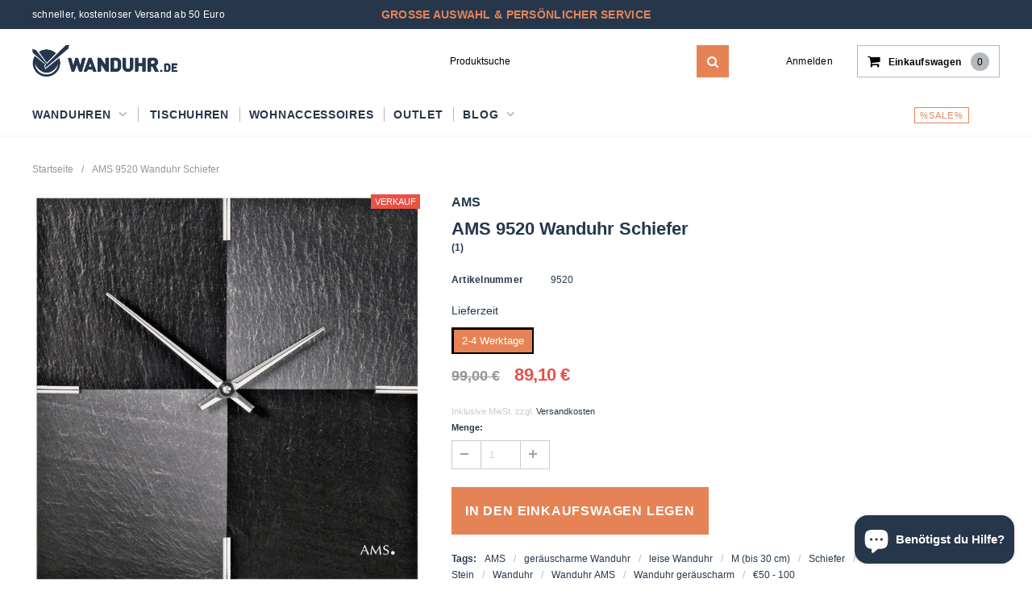

--- FILE ---
content_type: text/html; charset=utf-8
request_url: https://www.wanduhr.de/products/ams-9520-wanduhr-schiefer
body_size: 35773
content:
<!doctype html>
<!--[if IE 9]> <html class="ie9 no-js" lang="de"> <![endif]-->
<!--[if (gt IE 9)|!(IE)]><!--> <html class="no-js" lang="de"> <!--<![endif]-->
  <meta charset="utf-8">
  <meta http-equiv="X-UA-Compatible" content="IE=edge,chrome=1">
  <meta name="viewport" content="width=device-width,initial-scale=1">
  <meta name="theme-color" content="">
  <link rel="canonical" href="https://www.wanduhr.de/products/ams-9520-wanduhr-schiefer">
  
    <link rel="shortcut icon" href="//www.wanduhr.de/cdn/shop/files/Design_ohne_Titel_14_32x32.jpg?v=1613557275" type="image/png">
  
  
  
  
  
  <!-- Product meta ================================================== -->
  





<meta property="og:site_name" content="www.wanduhr.de">
<meta property="og:url" content="https://www.wanduhr.de/products/ams-9520-wanduhr-schiefer">
<meta property="og:title" content="AMS 9520 Wanduhr Schiefer">
<meta property="og:type" content="product">
<meta property="og:description" content="Schiefer-Wanduhr von AMS - 30 x 30 x 4 cm. Durch die quadratische Form und den echten Stein ist das Modell etwas ganz besonderes. Chromfarbene Metallelemente teilen die Uhr in 4 Quadrate auf und bilden ein optisches HIghlight.Auf der technischen Seite ist sie mit einem geräuscharmen Quarz-Uhrwerk ausgestattet. Die chro">

  <meta property="og:price:amount" content="89,10">
  <meta property="og:price:currency" content="EUR">

<meta property="og:image" content="http://www.wanduhr.de/cdn/shop/products/9520_1200x1200.jpg?v=1666363806">
<meta property="og:image:secure_url" content="https://www.wanduhr.de/cdn/shop/products/9520_1200x1200.jpg?v=1666363806">


<meta name="twitter:card" content="summary_large_image">
<meta name="twitter:title" content="AMS 9520 Wanduhr Schiefer">
<meta name="twitter:description" content="Schiefer-Wanduhr von AMS - 30 x 30 x 4 cm. Durch die quadratische Form und den echten Stein ist das Modell etwas ganz besonderes. Chromfarbene Metallelemente teilen die Uhr in 4 Quadrate auf und bilden ein optisches HIghlight.Auf der technischen Seite ist sie mit einem geräuscharmen Quarz-Uhrwerk ausgestattet. Die chro">

  <!-- /snippets/twitter-card.liquid -->





  <meta name="twitter:card" content="product">
  <meta name="twitter:title" content="AMS 9520 Wanduhr Schiefer">
  <meta name="twitter:description" content="Schiefer-Wanduhr von AMS - 30 x 30 x 4 cm. Durch die quadratische Form und den echten Stein ist das Modell etwas ganz besonderes. Chromfarbene Metallelemente teilen die Uhr in 4 Quadrate auf und bilden ein optisches HIghlight.Auf der technischen Seite ist sie mit einem geräuscharmen Quarz-Uhrwerk ausgestattet. Die chromfarbenen Zeiger sorgen für gute Lesbarkeit der Uhrzeit. Exkl.1 AA Batterie.">
  <meta name="twitter:image" content="https://www.wanduhr.de/cdn/shop/products/9520_medium.jpg?v=1666363806">
  <meta name="twitter:image:width" content="240">
  <meta name="twitter:image:height" content="240">
  <meta name="twitter:label1" content="Price">
  <meta name="twitter:data1" content="89,10 €">
  
  <meta name="twitter:label2" content="Brand">
  <meta name="twitter:data2" content="AMS">
  



   <!-- fonts -->
  

<script type="text/javascript">
  WebFontConfig = {
    google: { families: [       
      
      
    ] }
  };
  (function() {
    var wf = document.createElement('script');
    wf.src = ('https:' == document.location.protocol ? 'https' : 'http') +
      '://ajax.googleapis.com/ajax/libs/webfont/1/webfont.js';
    wf.type = 'text/javascript';
    wf.async = 'true';
    var s = document.getElementsByTagName('script')[0];
    s.parentNode.insertBefore(wf, s);
  })(); 
</script>

  <!-- Styles -->
  <link href="//www.wanduhr.de/cdn/shop/t/8/assets/bootstrap.min.css?v=21257949286711472631585602412" rel="stylesheet" type="text/css" media="all" />
<!-- Theme base and media queries -->
<link href="//www.wanduhr.de/cdn/shop/t/8/assets/owl.carousel.css?v=40205257402576527171585602456" rel="stylesheet" type="text/css" media="all" />
<link href="//www.wanduhr.de/cdn/shop/t/8/assets/owl.theme.css?v=98273175150587755901585602457" rel="stylesheet" type="text/css" media="all" />
<link href="//www.wanduhr.de/cdn/shop/t/8/assets/jcarousel.css?v=49044373492225475791585602440" rel="stylesheet" type="text/css" media="all" />
<link href="//www.wanduhr.de/cdn/shop/t/8/assets/selectize.bootstrap3.css?v=162096599301222798271585602458" rel="stylesheet" type="text/css" media="all" />
<link href="//www.wanduhr.de/cdn/shop/t/8/assets/jquery.fancybox.css?v=89610375720255671161585602444" rel="stylesheet" type="text/css" media="all" />
<link href="//www.wanduhr.de/cdn/shop/t/8/assets/component.css?v=138136563689865950411585602426" rel="stylesheet" type="text/css" media="all" />
<link href="//www.wanduhr.de/cdn/shop/t/8/assets/theme-styles.css?v=48959927695825800491696143387" rel="stylesheet" type="text/css" media="all" />
<link href="//www.wanduhr.de/cdn/shop/t/8/assets/theme-styles-responsive.css?v=83184815030727925701696143387" rel="stylesheet" type="text/css" media="all" />
<link href="//www.wanduhr.de/cdn/shop/t/8/assets/theme-styles-setting.css?v=13467936648046471591666619190" rel="stylesheet" type="text/css" media="all" />
<link href="//www.wanduhr.de/cdn/shop/t/8/assets/settings.css?v=83674191049788967951585602459" rel="stylesheet" type="text/css" media="all" />
<!-- <link href="//www.wanduhr.de/cdn/shop/t/8/assets/animate.css?v=3720460600505202271585602408" rel="stylesheet" type="text/css" media="all" /> -->

<style>
.lang-block .selectize-control div[data-value~="1"] {background: url(//www.wanduhr.de/cdn/shop/t/8/assets/i-lang-1.png?v=170596593875287525321585602433) no-repeat;}        
.lang-block .selectize-control div[data-value~="2"] {background: url(//www.wanduhr.de/cdn/shop/t/8/assets/i-lang-2.png?v=5513001617867467761585602434) no-repeat;}        
</style>

  <!-- Scripts -->
  <script src="//ajax.googleapis.com/ajax/libs/jquery/1.11.0/jquery.min.js" type="text/javascript"></script>
<link href="//maxcdn.bootstrapcdn.com/font-awesome/4.5.0/css/font-awesome.min.css" rel="stylesheet" type="text/css" media="all" />
<script src="//www.wanduhr.de/cdn/shop/t/8/assets/jquery-cookie.min.js?v=72365755745404048181585602440" type="text/javascript"></script>
<script src="//www.wanduhr.de/cdn/shop/t/8/assets/selectize.min.js?v=70245539515728390161585602459" type="text/javascript"></script>
<script src="//www.wanduhr.de/cdn/shop/t/8/assets/jquery.nicescroll.min.js?v=166122000064107150281585602448" type="text/javascript"></script>
<link rel="stylesheet" type="text/css" href="//cdn.jsdelivr.net/jquery.slick/1.6.0/slick.css"/>
<script type="text/javascript" src="//cdn.jsdelivr.net/jquery.slick/1.6.0/slick.min.js"></script>
	
<script>
  window.ajax_cart = true;
  window.money_format = "{{ amount_with_comma_separator }} €";
  window.shop_currency = "EUR";
  window.show_multiple_currencies = false;
  window.loading_url = "//www.wanduhr.de/cdn/shop/t/8/assets/loading.gif?v=50837312686733260831585602454"; 
  window.product_image_resize = true;
  window.file_url = "//www.wanduhr.de/cdn/shop/files/?1705";
  window.asset_url = "//www.wanduhr.de/cdn/shop/t/8/assets/soldout.png?v=150748039630093422031585602463";
  window.image_swap ="true";
  window.images_size = {
    is_crop: false,
    ratio_width : 1,
    ratio_height : 1,
  };
  window.inventory_text = {
    in_stock: "auf Lager",
    many_in_stock: "Auf Lager - Lieferzeit 1 - 3 Werktage",
    out_of_stock: "Ausverkauft",
    add_to_cart: "In den Einkaufswagen legen",
    sold_out: "Ausverkauft",
    unavailable: "Nicht verfügbar",
    sale: "Verkauf",
  };
  window.side_bar = {
    show_sidebar: "",
    hide_sidebar: ""
  };
          
  window.multi_lang = false;
 
</script>



  <script>window.performance && window.performance.mark && window.performance.mark('shopify.content_for_header.start');</script><meta name="google-site-verification" content="bUMno8SG_XjIUEJPW8qhPMVZH6tjnGiuCHeqF8-pCM4">
<meta id="shopify-digital-wallet" name="shopify-digital-wallet" content="/34747482252/digital_wallets/dialog">
<meta name="shopify-checkout-api-token" content="4455ced1ccf10e05a8523f1df695abaa">
<meta id="in-context-paypal-metadata" data-shop-id="34747482252" data-venmo-supported="false" data-environment="production" data-locale="de_DE" data-paypal-v4="true" data-currency="EUR">
<link rel="alternate" type="application/json+oembed" href="https://www.wanduhr.de/products/ams-9520-wanduhr-schiefer.oembed">
<script async="async" src="/checkouts/internal/preloads.js?locale=de-DE"></script>
<link rel="preconnect" href="https://shop.app" crossorigin="anonymous">
<script async="async" src="https://shop.app/checkouts/internal/preloads.js?locale=de-DE&shop_id=34747482252" crossorigin="anonymous"></script>
<script id="apple-pay-shop-capabilities" type="application/json">{"shopId":34747482252,"countryCode":"DE","currencyCode":"EUR","merchantCapabilities":["supports3DS"],"merchantId":"gid:\/\/shopify\/Shop\/34747482252","merchantName":"www.wanduhr.de","requiredBillingContactFields":["postalAddress","email"],"requiredShippingContactFields":["postalAddress","email"],"shippingType":"shipping","supportedNetworks":["visa","maestro","masterCard","amex"],"total":{"type":"pending","label":"www.wanduhr.de","amount":"1.00"},"shopifyPaymentsEnabled":true,"supportsSubscriptions":true}</script>
<script id="shopify-features" type="application/json">{"accessToken":"4455ced1ccf10e05a8523f1df695abaa","betas":["rich-media-storefront-analytics"],"domain":"www.wanduhr.de","predictiveSearch":true,"shopId":34747482252,"locale":"de"}</script>
<script>var Shopify = Shopify || {};
Shopify.shop = "www-wanduhr-de.myshopify.com";
Shopify.locale = "de";
Shopify.currency = {"active":"EUR","rate":"1.0"};
Shopify.country = "DE";
Shopify.theme = {"name":"Furnitica-1.0.0-sections-ready","id":93937238156,"schema_name":null,"schema_version":null,"theme_store_id":null,"role":"main"};
Shopify.theme.handle = "null";
Shopify.theme.style = {"id":null,"handle":null};
Shopify.cdnHost = "www.wanduhr.de/cdn";
Shopify.routes = Shopify.routes || {};
Shopify.routes.root = "/";</script>
<script type="module">!function(o){(o.Shopify=o.Shopify||{}).modules=!0}(window);</script>
<script>!function(o){function n(){var o=[];function n(){o.push(Array.prototype.slice.apply(arguments))}return n.q=o,n}var t=o.Shopify=o.Shopify||{};t.loadFeatures=n(),t.autoloadFeatures=n()}(window);</script>
<script>
  window.ShopifyPay = window.ShopifyPay || {};
  window.ShopifyPay.apiHost = "shop.app\/pay";
  window.ShopifyPay.redirectState = null;
</script>
<script id="shop-js-analytics" type="application/json">{"pageType":"product"}</script>
<script defer="defer" async type="module" src="//www.wanduhr.de/cdn/shopifycloud/shop-js/modules/v2/client.init-shop-cart-sync_HSihDKpj.de.esm.js"></script>
<script defer="defer" async type="module" src="//www.wanduhr.de/cdn/shopifycloud/shop-js/modules/v2/chunk.common_BOlzL_VO.esm.js"></script>
<script type="module">
  await import("//www.wanduhr.de/cdn/shopifycloud/shop-js/modules/v2/client.init-shop-cart-sync_HSihDKpj.de.esm.js");
await import("//www.wanduhr.de/cdn/shopifycloud/shop-js/modules/v2/chunk.common_BOlzL_VO.esm.js");

  window.Shopify.SignInWithShop?.initShopCartSync?.({"fedCMEnabled":true,"windoidEnabled":true});

</script>
<script>
  window.Shopify = window.Shopify || {};
  if (!window.Shopify.featureAssets) window.Shopify.featureAssets = {};
  window.Shopify.featureAssets['shop-js'] = {"shop-cart-sync":["modules/v2/client.shop-cart-sync_yX7nLh97.de.esm.js","modules/v2/chunk.common_BOlzL_VO.esm.js"],"init-fed-cm":["modules/v2/client.init-fed-cm_BLqbR0oL.de.esm.js","modules/v2/chunk.common_BOlzL_VO.esm.js"],"shop-button":["modules/v2/client.shop-button_BZxyvfYM.de.esm.js","modules/v2/chunk.common_BOlzL_VO.esm.js"],"init-windoid":["modules/v2/client.init-windoid_ByGGa0EM.de.esm.js","modules/v2/chunk.common_BOlzL_VO.esm.js"],"init-shop-cart-sync":["modules/v2/client.init-shop-cart-sync_HSihDKpj.de.esm.js","modules/v2/chunk.common_BOlzL_VO.esm.js"],"shop-cash-offers":["modules/v2/client.shop-cash-offers_BEa54ttR.de.esm.js","modules/v2/chunk.common_BOlzL_VO.esm.js","modules/v2/chunk.modal_CNeA0AkW.esm.js"],"init-shop-email-lookup-coordinator":["modules/v2/client.init-shop-email-lookup-coordinator_Bp2rekL4.de.esm.js","modules/v2/chunk.common_BOlzL_VO.esm.js"],"shop-toast-manager":["modules/v2/client.shop-toast-manager_DtNTAlaA.de.esm.js","modules/v2/chunk.common_BOlzL_VO.esm.js"],"avatar":["modules/v2/client.avatar_BTnouDA3.de.esm.js"],"pay-button":["modules/v2/client.pay-button_GdCBL3E9.de.esm.js","modules/v2/chunk.common_BOlzL_VO.esm.js"],"init-customer-accounts-sign-up":["modules/v2/client.init-customer-accounts-sign-up_B1FfWqwS.de.esm.js","modules/v2/client.shop-login-button_7caV3ncO.de.esm.js","modules/v2/chunk.common_BOlzL_VO.esm.js","modules/v2/chunk.modal_CNeA0AkW.esm.js"],"shop-login-button":["modules/v2/client.shop-login-button_7caV3ncO.de.esm.js","modules/v2/chunk.common_BOlzL_VO.esm.js","modules/v2/chunk.modal_CNeA0AkW.esm.js"],"init-shop-for-new-customer-accounts":["modules/v2/client.init-shop-for-new-customer-accounts_CMF7e2F8.de.esm.js","modules/v2/client.shop-login-button_7caV3ncO.de.esm.js","modules/v2/chunk.common_BOlzL_VO.esm.js","modules/v2/chunk.modal_CNeA0AkW.esm.js"],"init-customer-accounts":["modules/v2/client.init-customer-accounts_DUmwQYJ_.de.esm.js","modules/v2/client.shop-login-button_7caV3ncO.de.esm.js","modules/v2/chunk.common_BOlzL_VO.esm.js","modules/v2/chunk.modal_CNeA0AkW.esm.js"],"shop-follow-button":["modules/v2/client.shop-follow-button_6kmuC00a.de.esm.js","modules/v2/chunk.common_BOlzL_VO.esm.js","modules/v2/chunk.modal_CNeA0AkW.esm.js"],"checkout-modal":["modules/v2/client.checkout-modal_BxqX8BsE.de.esm.js","modules/v2/chunk.common_BOlzL_VO.esm.js","modules/v2/chunk.modal_CNeA0AkW.esm.js"],"lead-capture":["modules/v2/client.lead-capture_Btt8b-LP.de.esm.js","modules/v2/chunk.common_BOlzL_VO.esm.js","modules/v2/chunk.modal_CNeA0AkW.esm.js"],"shop-login":["modules/v2/client.shop-login_C-tnpbU7.de.esm.js","modules/v2/chunk.common_BOlzL_VO.esm.js","modules/v2/chunk.modal_CNeA0AkW.esm.js"],"payment-terms":["modules/v2/client.payment-terms_DYZBjc2X.de.esm.js","modules/v2/chunk.common_BOlzL_VO.esm.js","modules/v2/chunk.modal_CNeA0AkW.esm.js"]};
</script>
<script>(function() {
  var isLoaded = false;
  function asyncLoad() {
    if (isLoaded) return;
    isLoaded = true;
    var urls = ["https:\/\/d23dclunsivw3h.cloudfront.net\/redirect-app.js?shop=www-wanduhr-de.myshopify.com","https:\/\/cdn.opinew.com\/js\/opinew-active.js?shop=www-wanduhr-de.myshopify.com"];
    for (var i = 0; i < urls.length; i++) {
      var s = document.createElement('script');
      s.type = 'text/javascript';
      s.async = true;
      s.src = urls[i];
      var x = document.getElementsByTagName('script')[0];
      x.parentNode.insertBefore(s, x);
    }
  };
  if(window.attachEvent) {
    window.attachEvent('onload', asyncLoad);
  } else {
    window.addEventListener('load', asyncLoad, false);
  }
})();</script>
<script id="__st">var __st={"a":34747482252,"offset":3600,"reqid":"7ea8b20a-c023-4d3b-88a0-ec755d9a4ace-1763734444","pageurl":"www.wanduhr.de\/products\/ams-9520-wanduhr-schiefer","u":"039f383fd563","p":"product","rtyp":"product","rid":8015873605897};</script>
<script>window.ShopifyPaypalV4VisibilityTracking = true;</script>
<script id="captcha-bootstrap">!function(){'use strict';const t='contact',e='account',n='new_comment',o=[[t,t],['blogs',n],['comments',n],[t,'customer']],c=[[e,'customer_login'],[e,'guest_login'],[e,'recover_customer_password'],[e,'create_customer']],r=t=>t.map((([t,e])=>`form[action*='/${t}']:not([data-nocaptcha='true']) input[name='form_type'][value='${e}']`)).join(','),a=t=>()=>t?[...document.querySelectorAll(t)].map((t=>t.form)):[];function s(){const t=[...o],e=r(t);return a(e)}const i='password',u='form_key',d=['recaptcha-v3-token','g-recaptcha-response','h-captcha-response',i],f=()=>{try{return window.sessionStorage}catch{return}},m='__shopify_v',_=t=>t.elements[u];function p(t,e,n=!1){try{const o=window.sessionStorage,c=JSON.parse(o.getItem(e)),{data:r}=function(t){const{data:e,action:n}=t;return t[m]||n?{data:e,action:n}:{data:t,action:n}}(c);for(const[e,n]of Object.entries(r))t.elements[e]&&(t.elements[e].value=n);n&&o.removeItem(e)}catch(o){console.error('form repopulation failed',{error:o})}}const l='form_type',E='cptcha';function T(t){t.dataset[E]=!0}const w=window,h=w.document,L='Shopify',v='ce_forms',y='captcha';let A=!1;((t,e)=>{const n=(g='f06e6c50-85a8-45c8-87d0-21a2b65856fe',I='https://cdn.shopify.com/shopifycloud/storefront-forms-hcaptcha/ce_storefront_forms_captcha_hcaptcha.v1.5.2.iife.js',D={infoText:'Durch hCaptcha geschützt',privacyText:'Datenschutz',termsText:'Allgemeine Geschäftsbedingungen'},(t,e,n)=>{const o=w[L][v],c=o.bindForm;if(c)return c(t,g,e,D).then(n);var r;o.q.push([[t,g,e,D],n]),r=I,A||(h.body.append(Object.assign(h.createElement('script'),{id:'captcha-provider',async:!0,src:r})),A=!0)});var g,I,D;w[L]=w[L]||{},w[L][v]=w[L][v]||{},w[L][v].q=[],w[L][y]=w[L][y]||{},w[L][y].protect=function(t,e){n(t,void 0,e),T(t)},Object.freeze(w[L][y]),function(t,e,n,w,h,L){const[v,y,A,g]=function(t,e,n){const i=e?o:[],u=t?c:[],d=[...i,...u],f=r(d),m=r(i),_=r(d.filter((([t,e])=>n.includes(e))));return[a(f),a(m),a(_),s()]}(w,h,L),I=t=>{const e=t.target;return e instanceof HTMLFormElement?e:e&&e.form},D=t=>v().includes(t);t.addEventListener('submit',(t=>{const e=I(t);if(!e)return;const n=D(e)&&!e.dataset.hcaptchaBound&&!e.dataset.recaptchaBound,o=_(e),c=g().includes(e)&&(!o||!o.value);(n||c)&&t.preventDefault(),c&&!n&&(function(t){try{if(!f())return;!function(t){const e=f();if(!e)return;const n=_(t);if(!n)return;const o=n.value;o&&e.removeItem(o)}(t);const e=Array.from(Array(32),(()=>Math.random().toString(36)[2])).join('');!function(t,e){_(t)||t.append(Object.assign(document.createElement('input'),{type:'hidden',name:u})),t.elements[u].value=e}(t,e),function(t,e){const n=f();if(!n)return;const o=[...t.querySelectorAll(`input[type='${i}']`)].map((({name:t})=>t)),c=[...d,...o],r={};for(const[a,s]of new FormData(t).entries())c.includes(a)||(r[a]=s);n.setItem(e,JSON.stringify({[m]:1,action:t.action,data:r}))}(t,e)}catch(e){console.error('failed to persist form',e)}}(e),e.submit())}));const S=(t,e)=>{t&&!t.dataset[E]&&(n(t,e.some((e=>e===t))),T(t))};for(const o of['focusin','change'])t.addEventListener(o,(t=>{const e=I(t);D(e)&&S(e,y())}));const B=e.get('form_key'),M=e.get(l),P=B&&M;t.addEventListener('DOMContentLoaded',(()=>{const t=y();if(P)for(const e of t)e.elements[l].value===M&&p(e,B);[...new Set([...A(),...v().filter((t=>'true'===t.dataset.shopifyCaptcha))])].forEach((e=>S(e,t)))}))}(h,new URLSearchParams(w.location.search),n,t,e,['guest_login'])})(!0,!0)}();</script>
<script integrity="sha256-52AcMU7V7pcBOXWImdc/TAGTFKeNjmkeM1Pvks/DTgc=" data-source-attribution="shopify.loadfeatures" defer="defer" src="//www.wanduhr.de/cdn/shopifycloud/storefront/assets/storefront/load_feature-81c60534.js" crossorigin="anonymous"></script>
<script crossorigin="anonymous" defer="defer" src="//www.wanduhr.de/cdn/shopifycloud/storefront/assets/shopify_pay/storefront-65b4c6d7.js?v=20250812"></script>
<script data-source-attribution="shopify.dynamic_checkout.dynamic.init">var Shopify=Shopify||{};Shopify.PaymentButton=Shopify.PaymentButton||{isStorefrontPortableWallets:!0,init:function(){window.Shopify.PaymentButton.init=function(){};var t=document.createElement("script");t.src="https://www.wanduhr.de/cdn/shopifycloud/portable-wallets/latest/portable-wallets.de.js",t.type="module",document.head.appendChild(t)}};
</script>
<script data-source-attribution="shopify.dynamic_checkout.buyer_consent">
  function portableWalletsHideBuyerConsent(e){var t=document.getElementById("shopify-buyer-consent"),n=document.getElementById("shopify-subscription-policy-button");t&&n&&(t.classList.add("hidden"),t.setAttribute("aria-hidden","true"),n.removeEventListener("click",e))}function portableWalletsShowBuyerConsent(e){var t=document.getElementById("shopify-buyer-consent"),n=document.getElementById("shopify-subscription-policy-button");t&&n&&(t.classList.remove("hidden"),t.removeAttribute("aria-hidden"),n.addEventListener("click",e))}window.Shopify?.PaymentButton&&(window.Shopify.PaymentButton.hideBuyerConsent=portableWalletsHideBuyerConsent,window.Shopify.PaymentButton.showBuyerConsent=portableWalletsShowBuyerConsent);
</script>
<script data-source-attribution="shopify.dynamic_checkout.cart.bootstrap">document.addEventListener("DOMContentLoaded",(function(){function t(){return document.querySelector("shopify-accelerated-checkout-cart, shopify-accelerated-checkout")}if(t())Shopify.PaymentButton.init();else{new MutationObserver((function(e,n){t()&&(Shopify.PaymentButton.init(),n.disconnect())})).observe(document.body,{childList:!0,subtree:!0})}}));
</script>
<script id='scb4127' type='text/javascript' async='' src='https://www.wanduhr.de/cdn/shopifycloud/privacy-banner/storefront-banner.js'></script><link id="shopify-accelerated-checkout-styles" rel="stylesheet" media="screen" href="https://www.wanduhr.de/cdn/shopifycloud/portable-wallets/latest/accelerated-checkout-backwards-compat.css" crossorigin="anonymous">
<style id="shopify-accelerated-checkout-cart">
        #shopify-buyer-consent {
  margin-top: 1em;
  display: inline-block;
  width: 100%;
}

#shopify-buyer-consent.hidden {
  display: none;
}

#shopify-subscription-policy-button {
  background: none;
  border: none;
  padding: 0;
  text-decoration: underline;
  font-size: inherit;
  cursor: pointer;
}

#shopify-subscription-policy-button::before {
  box-shadow: none;
}

      </style>

<script>window.performance && window.performance.mark && window.performance.mark('shopify.content_for_header.end');</script>

  <!--[if lt IE 9]>
  <script src="//html5shiv.googlecode.com/svn/trunk/html5.js" type="text/javascript"></script>
  <![endif]-->

  

<!-- BEGIN app block: shopify://apps/swatch-king/blocks/variant-swatch-king/0850b1e4-ba30-4a0d-a8f4-f9a939276d7d -->


















































  <script>
    window.vsk_data = function(){
      return {
        "block_collection_settings": {"alignment":"left","enable":true,"swatch_location":"After price","switch_on_hover":true,"preselect_variant":false,"current_template":"product"},
        "currency": "EUR",
        "currency_symbol": "€",
        "primary_locale": "de",
        "localized_string": {},
        "app_setting_styles": {"products_swatch_presentation":{"slide_left_button_svg":"","slide_right_button_svg":""},"collections_swatch_presentation":{"minified":false,"minified_products":false,"minified_template":"+{count}","slide_left_button_svg":"","minified_display_count":[3,6],"slide_right_button_svg":""}},
        "app_setting": {"display_logs":false,"default_preset":22989,"pre_hide_strategy":"hide-all-theme-selectors","swatch_url_source":"cdn","product_data_source":"storefront","data_url_source":"cdn","new_script":false},
        "app_setting_config": {"app_execution_strategy":"all","collections_options_disabled":null,"default_swatch_image":"","do_not_select_an_option":{"text":"Select a {{ option_name }}","status":true,"control_add_to_cart":true,"allow_virtual_trigger":true,"make_a_selection_text":"Select a {{ option_name }}","auto_select_options_list":[]},"history_free_group_navigation":false,"notranslate":false,"products_options_disabled":null,"size_chart":{"type":"theme","labels":"size,sizes,taille,größe,tamanho,tamaño,koko,サイズ","position":"right","size_chart_app":"","size_chart_app_css":"","size_chart_app_selector":""},"session_storage_timeout_seconds":60,"enable_swatch":{"cart":{"enable_on_cart_product_grid":true,"enable_on_cart_featured_product":true},"home":{"enable_on_home_product_grid":true,"enable_on_home_featured_product":true},"pages":{"enable_on_custom_product_grid":true,"enable_on_custom_featured_product":true},"article":{"enable_on_article_product_grid":true,"enable_on_article_featured_product":true},"products":{"enable_on_main_product":true,"enable_on_product_grid":true},"collections":{"enable_on_collection_quick_view":true,"enable_on_collection_product_grid":true},"list_collections":{"enable_on_list_collection_quick_view":true,"enable_on_list_collection_product_grid":true}},"product_template":{"group_swatches":true,"variant_swatches":true},"product_batch_size":250,"use_optimized_urls":true,"enable_error_tracking":false,"enable_event_tracking":false,"preset_badge":{"order":[{"name":"sold_out","order":0},{"name":"sale","order":1},{"name":"new","order":2}],"new_badge_text":"NEW","new_badge_color":"#FFFFFF","sale_badge_text":"SALE","sale_badge_color":"#FFFFFF","new_badge_bg_color":"#121212D1","sale_badge_bg_color":"#D91C01D1","sold_out_badge_text":"SOLD OUT","sold_out_badge_color":"#FFFFFF","new_show_when_all_same":false,"sale_show_when_all_same":false,"sold_out_badge_bg_color":"#BBBBBBD1","new_product_max_duration":90,"sold_out_show_when_all_same":true,"min_price_diff_for_sale_badge":5}},
        "theme_settings_map": {"93937238156":4127,"133209456905":97626,"95607193740":97626},
        "theme_settings": {"4127":{"id":4127,"configurations":{"products":{"theme_type":"","swatch_root":{"position":"top","selector":"form[action*=\"\/cart\/add\"]","groups_selector":"","section_selector":"#shopify-section-product-template, #shopify-section-page-product, #shopify-section-static-product, #shopify-section-product, #shopify-section-static-product-pages","secondary_position":"","secondary_selector":"","use_section_as_root":false},"option_selectors":"","selectors_to_hide":["#product-variants",".swatch_options","form[action=\"\/cart\/add\"] .product__variants","form[action=\"\/cart\/add\"] .form__row div.selector-wrapper","form .swatch.clearfix"],"json_data_selector":"","add_to_cart_selector":"[name=\"add\"]","custom_button_params":{"data":[{"value_attribute":"data-value","option_attribute":"data-name"}],"selected_selector":".active"},"option_index_attributes":["data-index","data-option-position","data-object","data-product-option","data-option-index","name"],"add_to_cart_text_selector":"[name=\"add\"]\u003espan","selectors_to_hide_override":"","add_to_cart_enabled_classes":"","add_to_cart_disabled_classes":""},"collections":{"grid_updates":[{"name":"sku","template":"SKU: {sku}","display_position":"replace","display_selector":".variant-sku","element_selector":""},{"name":"price","template":"{{price_with_format}}","display_position":"replace","display_selector":"[data-price]","element_selector":""}],"data_selectors":{"url":"a","title":".product-title","attributes":[],"form_input":"input[name=\"id\"]","featured_image":".product-image img:nth-child(1)","secondary_image":".product-image img:nth-child(2)"},"attribute_updates":[{"selector":null,"template":null,"attribute":null}],"selectors_to_hide":[],"json_data_selector":"[sa-swatch-json]","swatch_root_selector":".product-collection .grid-item,.widget-product .grid-item","swatch_display_options":[{"label":"After image","position":"after","selector":""},{"label":"After price","position":"after","selector":".product-collection .grid-item .price-box,.widget-product .grid-item .price-box"},{"label":"After title","position":"after","selector":""}]}},"settings":{"products":{"handleize":false,"init_deferred":false,"label_split_symbol":"-","size_chart_selector":"","persist_group_variant":true,"hide_single_value_option":"none"},"collections":{"layer_index":12,"display_label":false,"continuous_lookup":3000,"json_data_from_api":true,"label_split_symbol":"-","price_trailing_zeroes":false,"hide_single_value_option":"none"}},"custom_scripts":[],"custom_css":".swatch-selected .star-image-border-3 {\r\n    border: 3px solid #569198 !important;\r\n}","theme_store_ids":[],"schema_theme_names":["old_settings_in_use"],"pre_hide_css_code":null},"97626":{"id":97626,"configurations":{"products":{"theme_type":"dawn","swatch_root":{"position":"before","selector":"form[action=\"\/cart\/add\"]:not([id*=\"install\"]):not([id*=\"bar\"])","groups_selector":"","section_selector":"[id*=\"shopify\"][id*=\"main\"][id*=\"template\"], [class*=\"featured\"][class*=\"product\"]:not([class*=\"collection\"]):not([class*=\"gallery\"]):not([class*=\"item\"]):not([class*=\"heading\"]), [class*=\"index\"] [data-section-type=\"product\"], [data-section-type=\"featured-product\"],  [class*=\"index\"] [data-section-type=\"product-template\"], [data-product-type=\"featured\"]","secondary_position":"","secondary_selector":"","use_section_as_root":true},"option_selectors":"[class*=\"variant\"] input[type=\"radio\"],\n[class*=\"form\"] input[type=\"radio\"],\n[class*=\"option\"] input[type=\"radio\"],\n[class*=\"form\"] select:not([name=\"id\"]),\n[class*=\"option\"] select:not([name=\"id\"]),\n[class*=\"variant\"] select:not([name=\"id\"])","selectors_to_hide":["variant-radios, variant-selects, product-variants, variant-selection, product-variant-selector, [class*=\"option\"][class*=\"selector\"], .selector-wrapper:not([class*=\"qty\"]):not([class*=\"quantity\"]), .variant-wrapper, .product-form__variants, .product-form__swatches, .swatches__container, [class*=\"variant\"][class*=\"picker\"], .product-variants, .product__variant-select, .variations"],"json_data_selector":"","add_to_cart_selector":"[name=\"add\"], [data-action*=\"add\"][data-action*=\"cart\"], [data-product-atc],  [id*=\"addToCart\"], [data-add-button], [value=\"Add to cart\"]","custom_button_params":{"data":[{"value_attribute":"data-value","option_attribute":"data-name"}],"selected_selector":".active"},"option_index_attributes":["data-index","data-option-position","data-object","data-product-option","data-option-index","name","data-escape"],"add_to_cart_text_selector":"[name=\"add\"] \u003e span:not([class*=\"load\"]):not([class*=\"added\"]):not([class*=\"complete\"]):not([class*=\"symbol\"]), [data-add-to-cart-text], .atc-button--text, [data-add-button-text]","selectors_to_hide_override":"","add_to_cart_enabled_classes":"","add_to_cart_disabled_classes":""},"collections":{"grid_updates":[{"name":"price","template":"\u003cdiv class=\"price price--on-sale\"\u003e\n\u003cspan class=\"price-item price-item--regular\" {display_on_sale}\u003e{compare_at_price_with_format}\u003c\/span\u003e\n\u003cspan {display_on_sale}\u003e\u0026nbsp\u003c\/span\u003e\n\u003cspan class=\"price-item price-item--sale\" \u003e{price_with_format}\u003c\/span\u003e\n\u003c\/div\u003e","display_position":"replace","display_selector":"[class*=\"Price\"][class*=\"Heading\"], .grid-product__price, .price:not(.price-list .price), .product-price, .price-list, .product-grid--price, .product-card__price, .product__price, product-price, .product-item__price, [data-price-wrapper], .product-list-item-price, .product-item-price","element_selector":""}],"data_selectors":{"url":"a","title":"[class*=\"title\"], [class*=\"heading\"]","attributes":[],"form_input":"[name=\"id\"]","featured_image":"img:nth-child(1):not([class*=\"second\"] img):not(.product-item__bg__inner img):not([class*=\"two\"] img):not([class*=\"hidden\"] img), img[class*=\"primary\"], [class*=\"primary\"] img, .reveal img:not(.hidden img), [class*=\"main\"][class*=\"image\"] picture, [data-primary-media] img","secondary_image":"[class*=\"secondary\"] img:nth-child(2):not([class*=\"with\"]):not([class*=\"has\"]):not([class*=\"show\"]):not([class*=\"primary\"] img), .product-item__bg__under img, img[class*=\"alternate\"], .media--hover-effect img:nth-child(2), .hidden img, img.hidden, picture[style*=\"none\"], .not-first img, .product--hover-image img, .product-thumb-hover img, img.secondary-media-hidden, img[class*=\"secondary\"]"},"attribute_updates":[{"selector":"","template":"","attribute":""}],"selectors_to_hide":[],"json_data_selector":"[sa-swatch-json]","swatch_root_selector":".ProductItem, .product-item, .product-block, .grid-view-item, .product-grid li.grid__item, .grid-product, .product-grid-item, .type-product-grid-item, .product-card, .product-index, .grid .card:not(.grid__item .card), .grid product-card, .product-list-item, .product--root, .product-thumbnail, .collection-page__product, [data-product-item], [data-product-grid-item], [data-product-grid]","swatch_display_options":[{"label":"After image","position":"before","selector":"[class*=\"content\"][class*=\"card\"], [class*=\"info\"][class*=\"card\"], [class*=\"Info\"][class*=\"Item\"], [class*=\"info\"][class*=\"product\"]:not([class*=\"inner\"]),  [class*=\"grid\"][class*=\"meta\"], .product-details, [class*=\"product\"][class*=\"caption\"]"},{"label":"After price","position":"after","selector":"[class*=\"Price\"][class*=\"Heading\"], .grid-product__price, .price:not(.price-list .price), .product-price, .price-list, .product-grid--price, .product-card__price, .product__price, product-price, .product-item__price, [data-price-wrapper], .product-list-item-price, .product-item-price"},{"label":"After title","position":"after","selector":"[class*=\"title\"], [class*=\"heading\"]"}]}},"settings":{"products":{"handleize":false,"init_deferred":false,"label_split_symbol":":","size_chart_selector":"[aria-controls*=\"size-chart\"],[aria-controls*=\"size-guide\"]","persist_group_variant":true,"hide_single_value_option":"none"},"collections":{"layer_index":2,"display_label":false,"continuous_lookup":3000,"json_data_from_api":true,"label_split_symbol":"-","price_trailing_zeroes":false,"hide_single_value_option":"none"}},"custom_scripts":[],"custom_css":"","theme_store_ids":[],"schema_theme_names":["Unidentified"],"pre_hide_css_code":null},"97626":{"id":97626,"configurations":{"products":{"theme_type":"dawn","swatch_root":{"position":"before","selector":"form[action=\"\/cart\/add\"]:not([id*=\"install\"]):not([id*=\"bar\"])","groups_selector":"","section_selector":"[id*=\"shopify\"][id*=\"main\"][id*=\"template\"], [class*=\"featured\"][class*=\"product\"]:not([class*=\"collection\"]):not([class*=\"gallery\"]):not([class*=\"item\"]):not([class*=\"heading\"]), [class*=\"index\"] [data-section-type=\"product\"], [data-section-type=\"featured-product\"],  [class*=\"index\"] [data-section-type=\"product-template\"], [data-product-type=\"featured\"]","secondary_position":"","secondary_selector":"","use_section_as_root":true},"option_selectors":"[class*=\"variant\"] input[type=\"radio\"],\n[class*=\"form\"] input[type=\"radio\"],\n[class*=\"option\"] input[type=\"radio\"],\n[class*=\"form\"] select:not([name=\"id\"]),\n[class*=\"option\"] select:not([name=\"id\"]),\n[class*=\"variant\"] select:not([name=\"id\"])","selectors_to_hide":["variant-radios, variant-selects, product-variants, variant-selection, product-variant-selector, [class*=\"option\"][class*=\"selector\"], .selector-wrapper:not([class*=\"qty\"]):not([class*=\"quantity\"]), .variant-wrapper, .product-form__variants, .product-form__swatches, .swatches__container, [class*=\"variant\"][class*=\"picker\"], .product-variants, .product__variant-select, .variations"],"json_data_selector":"","add_to_cart_selector":"[name=\"add\"], [data-action*=\"add\"][data-action*=\"cart\"], [data-product-atc],  [id*=\"addToCart\"], [data-add-button], [value=\"Add to cart\"]","custom_button_params":{"data":[{"value_attribute":"data-value","option_attribute":"data-name"}],"selected_selector":".active"},"option_index_attributes":["data-index","data-option-position","data-object","data-product-option","data-option-index","name","data-escape"],"add_to_cart_text_selector":"[name=\"add\"] \u003e span:not([class*=\"load\"]):not([class*=\"added\"]):not([class*=\"complete\"]):not([class*=\"symbol\"]), [data-add-to-cart-text], .atc-button--text, [data-add-button-text]","selectors_to_hide_override":"","add_to_cart_enabled_classes":"","add_to_cart_disabled_classes":""},"collections":{"grid_updates":[{"name":"price","template":"\u003cdiv class=\"price price--on-sale\"\u003e\n\u003cspan class=\"price-item price-item--regular\" {display_on_sale}\u003e{compare_at_price_with_format}\u003c\/span\u003e\n\u003cspan {display_on_sale}\u003e\u0026nbsp\u003c\/span\u003e\n\u003cspan class=\"price-item price-item--sale\" \u003e{price_with_format}\u003c\/span\u003e\n\u003c\/div\u003e","display_position":"replace","display_selector":"[class*=\"Price\"][class*=\"Heading\"], .grid-product__price, .price:not(.price-list .price), .product-price, .price-list, .product-grid--price, .product-card__price, .product__price, product-price, .product-item__price, [data-price-wrapper], .product-list-item-price, .product-item-price","element_selector":""}],"data_selectors":{"url":"a","title":"[class*=\"title\"], [class*=\"heading\"]","attributes":[],"form_input":"[name=\"id\"]","featured_image":"img:nth-child(1):not([class*=\"second\"] img):not(.product-item__bg__inner img):not([class*=\"two\"] img):not([class*=\"hidden\"] img), img[class*=\"primary\"], [class*=\"primary\"] img, .reveal img:not(.hidden img), [class*=\"main\"][class*=\"image\"] picture, [data-primary-media] img","secondary_image":"[class*=\"secondary\"] img:nth-child(2):not([class*=\"with\"]):not([class*=\"has\"]):not([class*=\"show\"]):not([class*=\"primary\"] img), .product-item__bg__under img, img[class*=\"alternate\"], .media--hover-effect img:nth-child(2), .hidden img, img.hidden, picture[style*=\"none\"], .not-first img, .product--hover-image img, .product-thumb-hover img, img.secondary-media-hidden, img[class*=\"secondary\"]"},"attribute_updates":[{"selector":"","template":"","attribute":""}],"selectors_to_hide":[],"json_data_selector":"[sa-swatch-json]","swatch_root_selector":".ProductItem, .product-item, .product-block, .grid-view-item, .product-grid li.grid__item, .grid-product, .product-grid-item, .type-product-grid-item, .product-card, .product-index, .grid .card:not(.grid__item .card), .grid product-card, .product-list-item, .product--root, .product-thumbnail, .collection-page__product, [data-product-item], [data-product-grid-item], [data-product-grid]","swatch_display_options":[{"label":"After image","position":"before","selector":"[class*=\"content\"][class*=\"card\"], [class*=\"info\"][class*=\"card\"], [class*=\"Info\"][class*=\"Item\"], [class*=\"info\"][class*=\"product\"]:not([class*=\"inner\"]),  [class*=\"grid\"][class*=\"meta\"], .product-details, [class*=\"product\"][class*=\"caption\"]"},{"label":"After price","position":"after","selector":"[class*=\"Price\"][class*=\"Heading\"], .grid-product__price, .price:not(.price-list .price), .product-price, .price-list, .product-grid--price, .product-card__price, .product__price, product-price, .product-item__price, [data-price-wrapper], .product-list-item-price, .product-item-price"},{"label":"After title","position":"after","selector":"[class*=\"title\"], [class*=\"heading\"]"}]}},"settings":{"products":{"handleize":false,"init_deferred":false,"label_split_symbol":":","size_chart_selector":"[aria-controls*=\"size-chart\"],[aria-controls*=\"size-guide\"]","persist_group_variant":true,"hide_single_value_option":"none"},"collections":{"layer_index":2,"display_label":false,"continuous_lookup":3000,"json_data_from_api":true,"label_split_symbol":"-","price_trailing_zeroes":false,"hide_single_value_option":"none"}},"custom_scripts":[],"custom_css":"","theme_store_ids":[],"schema_theme_names":["Unidentified"],"pre_hide_css_code":null}},
        "product_options": [{"id":254355,"name":"Menge","products_preset_id":22989,"products_swatch":"first_variant_image","collections_preset_id":null,"collections_swatch":"first_variant_image","trigger_action":"auto","mobile_products_preset_id":22989,"mobile_products_swatch":"first_variant_image","mobile_collections_preset_id":null,"mobile_collections_swatch":"first_variant_image","same_products_preset_for_mobile":true,"same_collections_preset_for_mobile":true},{"id":254358,"name":"Korpus Farbe","products_preset_id":23061,"products_swatch":"first_variant_image","collections_preset_id":22991,"collections_swatch":"first_variant_image","trigger_action":"auto","mobile_products_preset_id":23061,"mobile_products_swatch":"first_variant_image","mobile_collections_preset_id":22991,"mobile_collections_swatch":"first_variant_image","same_products_preset_for_mobile":true,"same_collections_preset_for_mobile":true},{"id":38466,"name":"Material","products_preset_id":23061,"products_swatch":"first_variant_image","collections_preset_id":22991,"collections_swatch":"first_variant_image","trigger_action":"auto","mobile_products_preset_id":23061,"mobile_products_swatch":"first_variant_image","mobile_collections_preset_id":22991,"mobile_collections_swatch":"first_variant_image","same_products_preset_for_mobile":true,"same_collections_preset_for_mobile":true},{"id":254356,"name":"Holz","products_preset_id":null,"products_swatch":"first_variant_image","collections_preset_id":22991,"collections_swatch":"first_variant_image","trigger_action":"auto","mobile_products_preset_id":null,"mobile_products_swatch":"first_variant_image","mobile_collections_preset_id":22991,"mobile_collections_swatch":"first_variant_image","same_products_preset_for_mobile":true,"same_collections_preset_for_mobile":true},{"id":254353,"name":"Größe","products_preset_id":22989,"products_swatch":"first_variant_image","collections_preset_id":22991,"collections_swatch":"first_variant_image","trigger_action":"auto","mobile_products_preset_id":22989,"mobile_products_swatch":"first_variant_image","mobile_collections_preset_id":22991,"mobile_collections_swatch":"first_variant_image","same_products_preset_for_mobile":true,"same_collections_preset_for_mobile":true},{"id":254359,"name":"Lieferzeit","products_preset_id":22989,"products_swatch":"first_variant_image","collections_preset_id":null,"collections_swatch":"first_variant_image","trigger_action":"auto","mobile_products_preset_id":22989,"mobile_products_swatch":"first_variant_image","mobile_collections_preset_id":null,"mobile_collections_swatch":"first_variant_image","same_products_preset_for_mobile":true,"same_collections_preset_for_mobile":true},{"id":38528,"name":"Farbe","products_preset_id":23061,"products_swatch":"first_variant_image","collections_preset_id":22991,"collections_swatch":"first_variant_image","trigger_action":"auto","mobile_products_preset_id":23061,"mobile_products_swatch":"first_variant_image","mobile_collections_preset_id":22991,"mobile_collections_swatch":"first_variant_image","same_products_preset_for_mobile":true,"same_collections_preset_for_mobile":true},{"id":254352,"name":"Zeigerfarbe","products_preset_id":22989,"products_swatch":"custom_swatch","collections_preset_id":null,"collections_swatch":"custom_swatch","trigger_action":"auto","mobile_products_preset_id":22989,"mobile_products_swatch":"custom_swatch","mobile_collections_preset_id":null,"mobile_collections_swatch":"custom_swatch","same_products_preset_for_mobile":true,"same_collections_preset_for_mobile":true},{"id":38467,"name":"Uhrwerk","products_preset_id":22989,"products_swatch":"first_variant_image","collections_preset_id":null,"collections_swatch":"first_variant_image","trigger_action":"auto","mobile_products_preset_id":22989,"mobile_products_swatch":"first_variant_image","mobile_collections_preset_id":null,"mobile_collections_swatch":"first_variant_image","same_products_preset_for_mobile":true,"same_collections_preset_for_mobile":true}],
        "swatch_dir": "vsk",
        "presets": {"1483363":{"id":1483363,"name":"Square swatch - Mobile","params":{"hover":{"effect":"shadow","transform_type":true},"width":"66px","height":"66px","new_badge":{"enable":false},"arrow_mode":"mode_0","sale_badge":{"enable":false},"button_size":null,"migrated_to":11.39,"border_space":"3px","border_width":"2px","button_shape":null,"margin_right":"8px","preview_type":"variant_image","swatch_style":"stack","display_label":true,"badge_position":"outside_swatch","sold_out_badge":{"enable":false},"stock_out_type":"grey-out","background_size":"cover","mobile_arrow_mode":"mode_0","adjust_margin_right":true,"background_position":"center","last_swatch_preview":"half","mobile_swatch_style":"stack","option_value_display":"tooltip","display_variant_label":true,"mobile_last_swatch_preview":"half"},"assoc_view_type":"swatch","apply_to":"products"},"1483361":{"id":1483361,"name":"Circular swatch - Mobile","params":{"hover":{"effect":"none","transform_type":false},"width":"20px","height":"20px","arrow_mode":"mode_0","button_size":null,"migrated_to":11.39,"border_space":"2.5px","border_width":"1px","button_shape":null,"margin_right":"4px","preview_type":"custom_image","swatch_style":"slide","display_label":false,"stock_out_type":"cross-out","background_size":"cover","mobile_arrow_mode":"mode_0","adjust_margin_right":true,"background_position":"top","last_swatch_preview":"half","minification_action":"do_nothing","mobile_swatch_style":"slide","option_value_display":"none","display_variant_label":true,"minification_template":"+{{count}}","swatch_minification_count":"3","mobile_last_swatch_preview":"half","minification_admin_template":""},"assoc_view_type":"swatch","apply_to":"collections"},"1483360":{"id":1483360,"name":"Old swatch - Mobile","params":{"hover":{"effect":"none","transform_type":true},"width":"70px","height":"69px","new_badge":{"enable":false},"arrow_mode":"mode_0","sale_badge":{"enable":false},"button_size":null,"migrated_to":11.39,"swatch_size":"70px","border_space":"4px","border_width":"1px","button_shape":null,"margin_right":"10px","preview_type":"variant_image","swatch_style":"stack","display_label":true,"badge_position":"outside_swatch","sold_out_badge":{"enable":false},"stock_out_type":"cross-out","background_size":"contain","mobile_arrow_mode":"mode_0","adjust_margin_right":true,"background_position":"center","last_swatch_preview":"half","mobile_swatch_style":"stack","option_value_display":"tooltip","display_variant_label":true,"mobile_last_swatch_preview":"half"},"assoc_view_type":"swatch","apply_to":"products"},"1483359":{"id":1483359,"name":"Old swatches - Mobile","params":{"hover":{"effect":"none","transform_type":true},"width":"36px","height":"36px","arrow_mode":"mode_1","button_size":null,"migrated_to":11.39,"swatch_size":"70px","border_space":"2px","border_width":"1px","button_shape":null,"margin_right":"8px","preview_type":"variant_image","swatch_style":"slide","display_label":false,"stock_out_type":"cross-out","background_size":"cover","mobile_arrow_mode":"mode_1","adjust_margin_right":true,"background_position":"top","last_swatch_preview":"half","minification_action":"do_nothing","mobile_swatch_style":"slide","option_value_display":"none","display_variant_label":true,"minification_template":"+{{count}}","swatch_minification_count":"3","mobile_last_swatch_preview":"half","minification_admin_template":""},"assoc_view_type":"swatch","apply_to":"collections"},"23061":{"id":23061,"name":"Square swatch - Desktop","params":{"hover":{"effect":"shadow","transform_type":true},"width":"66px","height":"66px","new_badge":{"enable":false},"arrow_mode":"mode_1","sale_badge":{"enable":false},"migrated_to":11.39,"border_space":"3px","border_width":"2px","margin_right":"8px","preview_type":"variant_image","swatch_style":"stack","display_label":true,"badge_position":"outside_swatch","sold_out_badge":{"enable":false},"stock_out_type":"grey-out","background_size":"cover","mobile_arrow_mode":"mode_0","adjust_margin_right":true,"background_position":"center","last_swatch_preview":"full","mobile_swatch_style":"stack","option_value_display":"tooltip","display_variant_label":true,"mobile_last_swatch_preview":"half"},"assoc_view_type":"swatch","apply_to":"products"},"22996":{"id":22996,"name":"Circular swatch - Desktop","params":{"hover":{"effect":"none","transform_type":false},"width":"20px","height":"20px","arrow_mode":"mode_2","migrated_to":11.39,"border_space":"2.5px","border_width":"1px","margin_right":"4px","preview_type":"custom_image","swatch_style":"slide","display_label":false,"stock_out_type":"cross-out","background_size":"cover","mobile_arrow_mode":"mode_0","adjust_margin_right":true,"background_position":"top","last_swatch_preview":"full","minification_action":"do_nothing","mobile_swatch_style":"slide","option_value_display":"none","display_variant_label":true,"minification_template":"+{{count}}","swatch_minification_count":"3","mobile_last_swatch_preview":"half","minification_admin_template":""},"assoc_view_type":"swatch","apply_to":"collections"},"22992":{"id":22992,"name":"Old swatch - Desktop","params":{"hover":{"effect":"none","transform_type":true},"width":"70px","height":"69px","new_badge":{"enable":false},"arrow_mode":"mode_1","sale_badge":{"enable":false},"migrated_to":11.39,"swatch_size":"70px","border_space":"4px","border_width":"1px","margin_right":"10px","preview_type":"variant_image","swatch_style":"stack","display_label":true,"badge_position":"outside_swatch","sold_out_badge":{"enable":false},"stock_out_type":"cross-out","background_size":"contain","mobile_arrow_mode":"mode_0","adjust_margin_right":true,"background_position":"center","last_swatch_preview":"full","mobile_swatch_style":"stack","option_value_display":"tooltip","display_variant_label":true,"mobile_last_swatch_preview":"half"},"assoc_view_type":"swatch","apply_to":"products"},"22991":{"id":22991,"name":"Old swatches - Desktop","params":{"hover":{"effect":"none","transform_type":true},"width":"36px","height":"36px","arrow_mode":"mode_2","migrated_to":11.39,"swatch_size":"70px","border_space":"2px","border_width":"1px","margin_right":"8px","preview_type":"variant_image","swatch_style":"slide","display_label":false,"stock_out_type":"cross-out","background_size":"cover","mobile_arrow_mode":"mode_1","adjust_margin_right":true,"background_position":"top","last_swatch_preview":"full","minification_action":"do_nothing","mobile_swatch_style":"slide","option_value_display":"none","display_variant_label":true,"minification_template":"+{{count}}","swatch_minification_count":"3","mobile_last_swatch_preview":"half","minification_admin_template":""},"assoc_view_type":"swatch","apply_to":"collections"},"1483364":{"id":1483364,"name":"Text only button - Mobile","params":{"hover":{"animation":"none"},"arrow_mode":"mode_0","button_size":null,"border_width":"2px","button_shape":null,"button_style":"stack","margin_right":"12px","display_label":true,"stock_out_type":"strike-out","mobile_arrow_mode":"mode_0","last_swatch_preview":null,"mobile_button_style":"stack","display_variant_label":false},"assoc_view_type":"button","apply_to":"products"},"1483362":{"id":1483362,"name":"Text only button - Mobile","params":{"hover":{"animation":"none"},"arrow_mode":"mode_0","button_size":null,"border_width":"2px","button_shape":null,"button_style":"stack","margin_right":"12px","preview_type":"small_values","display_label":false,"stock_out_type":"strike-out","mobile_arrow_mode":"mode_0","last_swatch_preview":null,"minification_action":"do_nothing","mobile_button_style":"stack","display_variant_label":false,"minification_template":"+{{count}}","swatch_minification_count":"3","minification_admin_template":""},"assoc_view_type":"button","apply_to":"collections"},"1483358":{"id":1483358,"name":"Old buttons - Mobile","params":{"hover":{"animation":"none"},"width":"10px","min-width":"20px","arrow_mode":"mode_0","width_type":"auto","button_size":null,"button_type":"normal-button","price_badge":{"price_enabled":false},"border_width":"1px","button_shape":null,"button_style":"stack","margin_right":"12px","preview_type":"small_values","display_label":false,"stock_out_type":"cross-out","padding_vertical":"-0.8px","mobile_arrow_mode":"mode_0","last_swatch_preview":null,"minification_action":"do_nothing","mobile_button_style":"stack","display_variant_label":false,"minification_template":"+{{count}}","swatch_minification_count":"3","minification_admin_template":""},"assoc_view_type":"button","apply_to":"collections"},"1483357":{"id":1483357,"name":"Old button - Mobile","params":{"hover":{"animation":"none"},"width":"10px","height":"34px","min-width":"20px","arrow_mode":"mode_0","width_type":"auto","button_size":null,"button_type":"normal-button","price_badge":{"price_enabled":false},"border_width":"2.5px","button_shape":null,"button_style":"stack","margin_right":"13px","preview_type":"large_values","display_label":true,"stock_out_type":"grey-out","padding_vertical":"6.7px","mobile_arrow_mode":"mode_0","last_swatch_preview":null,"mobile_button_style":"stack","display_variant_label":false},"assoc_view_type":"button","apply_to":"products"},"23161":{"id":23161,"name":"Text only button - Desktop","params":{"hover":{"animation":"none"},"arrow_mode":"mode_1","border_width":"2px","button_style":"stack","margin_right":"12px","display_label":true,"stock_out_type":"strike-out","mobile_arrow_mode":"mode_0","mobile_button_style":"stack","display_variant_label":false},"assoc_view_type":"button","apply_to":"products"},"22999":{"id":22999,"name":"Text only button - Desktop","params":{"hover":{"animation":"none"},"arrow_mode":"mode_2","border_width":"2px","button_style":"stack","margin_right":"12px","preview_type":"small_values","display_label":false,"stock_out_type":"strike-out","mobile_arrow_mode":"mode_0","minification_action":"do_nothing","mobile_button_style":"stack","display_variant_label":false,"minification_template":"+{{count}}","swatch_minification_count":"3","minification_admin_template":""},"assoc_view_type":"button","apply_to":"collections"},"22990":{"id":22990,"name":"Old buttons - Desktop","params":{"hover":{"animation":"none"},"width":"10px","min-width":"20px","arrow_mode":"mode_2","width_type":"auto","button_type":"normal-button","price_badge":{"price_enabled":false},"border_width":"1px","button_style":"stack","margin_right":"12px","preview_type":"small_values","display_label":false,"stock_out_type":"cross-out","padding_vertical":"-0.8px","mobile_arrow_mode":"mode_0","minification_action":"do_nothing","mobile_button_style":"stack","display_variant_label":false,"minification_template":"+{{count}}","swatch_minification_count":"3","minification_admin_template":""},"assoc_view_type":"button","apply_to":"collections"},"22989":{"id":22989,"name":"Old button - Desktop","params":{"hover":{"animation":"none"},"width":"10px","height":"34px","min-width":"20px","arrow_mode":"mode_1","width_type":"auto","button_type":"normal-button","price_badge":{"price_enabled":false},"border_width":"2.5px","button_style":"stack","margin_right":"13px","preview_type":"large_values","display_label":true,"stock_out_type":"grey-out","padding_vertical":"6.7px","mobile_arrow_mode":"mode_0","mobile_button_style":"stack","display_variant_label":false},"assoc_view_type":"button","apply_to":"products"},"22994":{"id":22994,"name":"Old dropdowns","params":{"seperator":"","icon_style":"arrow","label_size":"14px","label_weight":"inherit","padding_left":"10px","display_label":true,"display_price":false,"display_style":"block","dropdown_type":"default","stock_out_type":"cross-out","label_padding_left":"0px","display_variant_label":false},"assoc_view_type":"drop_down","apply_to":"collections"},"22993":{"id":22993,"name":"Old dropdown","params":{"seperator":"","icon_style":"arrow","label_size":"14px","label_weight":"inherit","padding_left":"10px","display_label":true,"display_price":false,"display_style":"block","dropdown_type":"default","stock_out_type":"cross-out","label_padding_left":"0px","display_variant_label":false},"assoc_view_type":"drop_down","apply_to":"products"}},
        "storefront_key": "ef2a913bae10e04a6df064db102b59a1",
        "lambda_cloudfront_url": "https://api.starapps.studio",
        "published_locales": [{"shop_locale":{"locale":"de","enabled":true,"primary":true,"published":true}}],
        "money_format": "{{ amount_with_comma_separator }} €",
        "data_url_source": "",
        "published_theme_setting": "4127",
        "product_data_source": "storefront",
        "is_b2b": false,
        "inventory_config": {"config":{"message":"\u003cp style=\"color:red;\"\u003e🔥 🔥 Only {{inventory}} left\u003c\/p\u003e","alignment":"inherit","threshold":10},"localized_strings":{}},
        "show_groups": true
      }
    }

    window.vskData = {
        "block_collection_settings": {"alignment":"left","enable":true,"swatch_location":"After price","switch_on_hover":true,"preselect_variant":false,"current_template":"product"},
        "currency": "EUR",
        "currency_symbol": "€",
        "primary_locale": "de",
        "localized_string": {},
        "app_setting_styles": {"products_swatch_presentation":{"slide_left_button_svg":"","slide_right_button_svg":""},"collections_swatch_presentation":{"minified":false,"minified_products":false,"minified_template":"+{count}","slide_left_button_svg":"","minified_display_count":[3,6],"slide_right_button_svg":""}},
        "app_setting": {"display_logs":false,"default_preset":22989,"pre_hide_strategy":"hide-all-theme-selectors","swatch_url_source":"cdn","product_data_source":"storefront","data_url_source":"cdn","new_script":false},
        "app_setting_config": {"app_execution_strategy":"all","collections_options_disabled":null,"default_swatch_image":"","do_not_select_an_option":{"text":"Select a {{ option_name }}","status":true,"control_add_to_cart":true,"allow_virtual_trigger":true,"make_a_selection_text":"Select a {{ option_name }}","auto_select_options_list":[]},"history_free_group_navigation":false,"notranslate":false,"products_options_disabled":null,"size_chart":{"type":"theme","labels":"size,sizes,taille,größe,tamanho,tamaño,koko,サイズ","position":"right","size_chart_app":"","size_chart_app_css":"","size_chart_app_selector":""},"session_storage_timeout_seconds":60,"enable_swatch":{"cart":{"enable_on_cart_product_grid":true,"enable_on_cart_featured_product":true},"home":{"enable_on_home_product_grid":true,"enable_on_home_featured_product":true},"pages":{"enable_on_custom_product_grid":true,"enable_on_custom_featured_product":true},"article":{"enable_on_article_product_grid":true,"enable_on_article_featured_product":true},"products":{"enable_on_main_product":true,"enable_on_product_grid":true},"collections":{"enable_on_collection_quick_view":true,"enable_on_collection_product_grid":true},"list_collections":{"enable_on_list_collection_quick_view":true,"enable_on_list_collection_product_grid":true}},"product_template":{"group_swatches":true,"variant_swatches":true},"product_batch_size":250,"use_optimized_urls":true,"enable_error_tracking":false,"enable_event_tracking":false,"preset_badge":{"order":[{"name":"sold_out","order":0},{"name":"sale","order":1},{"name":"new","order":2}],"new_badge_text":"NEW","new_badge_color":"#FFFFFF","sale_badge_text":"SALE","sale_badge_color":"#FFFFFF","new_badge_bg_color":"#121212D1","sale_badge_bg_color":"#D91C01D1","sold_out_badge_text":"SOLD OUT","sold_out_badge_color":"#FFFFFF","new_show_when_all_same":false,"sale_show_when_all_same":false,"sold_out_badge_bg_color":"#BBBBBBD1","new_product_max_duration":90,"sold_out_show_when_all_same":true,"min_price_diff_for_sale_badge":5}},
        "theme_settings_map": {"93937238156":4127,"133209456905":97626,"95607193740":97626},
        "theme_settings": {"4127":{"id":4127,"configurations":{"products":{"theme_type":"","swatch_root":{"position":"top","selector":"form[action*=\"\/cart\/add\"]","groups_selector":"","section_selector":"#shopify-section-product-template, #shopify-section-page-product, #shopify-section-static-product, #shopify-section-product, #shopify-section-static-product-pages","secondary_position":"","secondary_selector":"","use_section_as_root":false},"option_selectors":"","selectors_to_hide":["#product-variants",".swatch_options","form[action=\"\/cart\/add\"] .product__variants","form[action=\"\/cart\/add\"] .form__row div.selector-wrapper","form .swatch.clearfix"],"json_data_selector":"","add_to_cart_selector":"[name=\"add\"]","custom_button_params":{"data":[{"value_attribute":"data-value","option_attribute":"data-name"}],"selected_selector":".active"},"option_index_attributes":["data-index","data-option-position","data-object","data-product-option","data-option-index","name"],"add_to_cart_text_selector":"[name=\"add\"]\u003espan","selectors_to_hide_override":"","add_to_cart_enabled_classes":"","add_to_cart_disabled_classes":""},"collections":{"grid_updates":[{"name":"sku","template":"SKU: {sku}","display_position":"replace","display_selector":".variant-sku","element_selector":""},{"name":"price","template":"{{price_with_format}}","display_position":"replace","display_selector":"[data-price]","element_selector":""}],"data_selectors":{"url":"a","title":".product-title","attributes":[],"form_input":"input[name=\"id\"]","featured_image":".product-image img:nth-child(1)","secondary_image":".product-image img:nth-child(2)"},"attribute_updates":[{"selector":null,"template":null,"attribute":null}],"selectors_to_hide":[],"json_data_selector":"[sa-swatch-json]","swatch_root_selector":".product-collection .grid-item,.widget-product .grid-item","swatch_display_options":[{"label":"After image","position":"after","selector":""},{"label":"After price","position":"after","selector":".product-collection .grid-item .price-box,.widget-product .grid-item .price-box"},{"label":"After title","position":"after","selector":""}]}},"settings":{"products":{"handleize":false,"init_deferred":false,"label_split_symbol":"-","size_chart_selector":"","persist_group_variant":true,"hide_single_value_option":"none"},"collections":{"layer_index":12,"display_label":false,"continuous_lookup":3000,"json_data_from_api":true,"label_split_symbol":"-","price_trailing_zeroes":false,"hide_single_value_option":"none"}},"custom_scripts":[],"custom_css":".swatch-selected .star-image-border-3 {\r\n    border: 3px solid #569198 !important;\r\n}","theme_store_ids":[],"schema_theme_names":["old_settings_in_use"],"pre_hide_css_code":null},"97626":{"id":97626,"configurations":{"products":{"theme_type":"dawn","swatch_root":{"position":"before","selector":"form[action=\"\/cart\/add\"]:not([id*=\"install\"]):not([id*=\"bar\"])","groups_selector":"","section_selector":"[id*=\"shopify\"][id*=\"main\"][id*=\"template\"], [class*=\"featured\"][class*=\"product\"]:not([class*=\"collection\"]):not([class*=\"gallery\"]):not([class*=\"item\"]):not([class*=\"heading\"]), [class*=\"index\"] [data-section-type=\"product\"], [data-section-type=\"featured-product\"],  [class*=\"index\"] [data-section-type=\"product-template\"], [data-product-type=\"featured\"]","secondary_position":"","secondary_selector":"","use_section_as_root":true},"option_selectors":"[class*=\"variant\"] input[type=\"radio\"],\n[class*=\"form\"] input[type=\"radio\"],\n[class*=\"option\"] input[type=\"radio\"],\n[class*=\"form\"] select:not([name=\"id\"]),\n[class*=\"option\"] select:not([name=\"id\"]),\n[class*=\"variant\"] select:not([name=\"id\"])","selectors_to_hide":["variant-radios, variant-selects, product-variants, variant-selection, product-variant-selector, [class*=\"option\"][class*=\"selector\"], .selector-wrapper:not([class*=\"qty\"]):not([class*=\"quantity\"]), .variant-wrapper, .product-form__variants, .product-form__swatches, .swatches__container, [class*=\"variant\"][class*=\"picker\"], .product-variants, .product__variant-select, .variations"],"json_data_selector":"","add_to_cart_selector":"[name=\"add\"], [data-action*=\"add\"][data-action*=\"cart\"], [data-product-atc],  [id*=\"addToCart\"], [data-add-button], [value=\"Add to cart\"]","custom_button_params":{"data":[{"value_attribute":"data-value","option_attribute":"data-name"}],"selected_selector":".active"},"option_index_attributes":["data-index","data-option-position","data-object","data-product-option","data-option-index","name","data-escape"],"add_to_cart_text_selector":"[name=\"add\"] \u003e span:not([class*=\"load\"]):not([class*=\"added\"]):not([class*=\"complete\"]):not([class*=\"symbol\"]), [data-add-to-cart-text], .atc-button--text, [data-add-button-text]","selectors_to_hide_override":"","add_to_cart_enabled_classes":"","add_to_cart_disabled_classes":""},"collections":{"grid_updates":[{"name":"price","template":"\u003cdiv class=\"price price--on-sale\"\u003e\n\u003cspan class=\"price-item price-item--regular\" {display_on_sale}\u003e{compare_at_price_with_format}\u003c\/span\u003e\n\u003cspan {display_on_sale}\u003e\u0026nbsp\u003c\/span\u003e\n\u003cspan class=\"price-item price-item--sale\" \u003e{price_with_format}\u003c\/span\u003e\n\u003c\/div\u003e","display_position":"replace","display_selector":"[class*=\"Price\"][class*=\"Heading\"], .grid-product__price, .price:not(.price-list .price), .product-price, .price-list, .product-grid--price, .product-card__price, .product__price, product-price, .product-item__price, [data-price-wrapper], .product-list-item-price, .product-item-price","element_selector":""}],"data_selectors":{"url":"a","title":"[class*=\"title\"], [class*=\"heading\"]","attributes":[],"form_input":"[name=\"id\"]","featured_image":"img:nth-child(1):not([class*=\"second\"] img):not(.product-item__bg__inner img):not([class*=\"two\"] img):not([class*=\"hidden\"] img), img[class*=\"primary\"], [class*=\"primary\"] img, .reveal img:not(.hidden img), [class*=\"main\"][class*=\"image\"] picture, [data-primary-media] img","secondary_image":"[class*=\"secondary\"] img:nth-child(2):not([class*=\"with\"]):not([class*=\"has\"]):not([class*=\"show\"]):not([class*=\"primary\"] img), .product-item__bg__under img, img[class*=\"alternate\"], .media--hover-effect img:nth-child(2), .hidden img, img.hidden, picture[style*=\"none\"], .not-first img, .product--hover-image img, .product-thumb-hover img, img.secondary-media-hidden, img[class*=\"secondary\"]"},"attribute_updates":[{"selector":"","template":"","attribute":""}],"selectors_to_hide":[],"json_data_selector":"[sa-swatch-json]","swatch_root_selector":".ProductItem, .product-item, .product-block, .grid-view-item, .product-grid li.grid__item, .grid-product, .product-grid-item, .type-product-grid-item, .product-card, .product-index, .grid .card:not(.grid__item .card), .grid product-card, .product-list-item, .product--root, .product-thumbnail, .collection-page__product, [data-product-item], [data-product-grid-item], [data-product-grid]","swatch_display_options":[{"label":"After image","position":"before","selector":"[class*=\"content\"][class*=\"card\"], [class*=\"info\"][class*=\"card\"], [class*=\"Info\"][class*=\"Item\"], [class*=\"info\"][class*=\"product\"]:not([class*=\"inner\"]),  [class*=\"grid\"][class*=\"meta\"], .product-details, [class*=\"product\"][class*=\"caption\"]"},{"label":"After price","position":"after","selector":"[class*=\"Price\"][class*=\"Heading\"], .grid-product__price, .price:not(.price-list .price), .product-price, .price-list, .product-grid--price, .product-card__price, .product__price, product-price, .product-item__price, [data-price-wrapper], .product-list-item-price, .product-item-price"},{"label":"After title","position":"after","selector":"[class*=\"title\"], [class*=\"heading\"]"}]}},"settings":{"products":{"handleize":false,"init_deferred":false,"label_split_symbol":":","size_chart_selector":"[aria-controls*=\"size-chart\"],[aria-controls*=\"size-guide\"]","persist_group_variant":true,"hide_single_value_option":"none"},"collections":{"layer_index":2,"display_label":false,"continuous_lookup":3000,"json_data_from_api":true,"label_split_symbol":"-","price_trailing_zeroes":false,"hide_single_value_option":"none"}},"custom_scripts":[],"custom_css":"","theme_store_ids":[],"schema_theme_names":["Unidentified"],"pre_hide_css_code":null},"97626":{"id":97626,"configurations":{"products":{"theme_type":"dawn","swatch_root":{"position":"before","selector":"form[action=\"\/cart\/add\"]:not([id*=\"install\"]):not([id*=\"bar\"])","groups_selector":"","section_selector":"[id*=\"shopify\"][id*=\"main\"][id*=\"template\"], [class*=\"featured\"][class*=\"product\"]:not([class*=\"collection\"]):not([class*=\"gallery\"]):not([class*=\"item\"]):not([class*=\"heading\"]), [class*=\"index\"] [data-section-type=\"product\"], [data-section-type=\"featured-product\"],  [class*=\"index\"] [data-section-type=\"product-template\"], [data-product-type=\"featured\"]","secondary_position":"","secondary_selector":"","use_section_as_root":true},"option_selectors":"[class*=\"variant\"] input[type=\"radio\"],\n[class*=\"form\"] input[type=\"radio\"],\n[class*=\"option\"] input[type=\"radio\"],\n[class*=\"form\"] select:not([name=\"id\"]),\n[class*=\"option\"] select:not([name=\"id\"]),\n[class*=\"variant\"] select:not([name=\"id\"])","selectors_to_hide":["variant-radios, variant-selects, product-variants, variant-selection, product-variant-selector, [class*=\"option\"][class*=\"selector\"], .selector-wrapper:not([class*=\"qty\"]):not([class*=\"quantity\"]), .variant-wrapper, .product-form__variants, .product-form__swatches, .swatches__container, [class*=\"variant\"][class*=\"picker\"], .product-variants, .product__variant-select, .variations"],"json_data_selector":"","add_to_cart_selector":"[name=\"add\"], [data-action*=\"add\"][data-action*=\"cart\"], [data-product-atc],  [id*=\"addToCart\"], [data-add-button], [value=\"Add to cart\"]","custom_button_params":{"data":[{"value_attribute":"data-value","option_attribute":"data-name"}],"selected_selector":".active"},"option_index_attributes":["data-index","data-option-position","data-object","data-product-option","data-option-index","name","data-escape"],"add_to_cart_text_selector":"[name=\"add\"] \u003e span:not([class*=\"load\"]):not([class*=\"added\"]):not([class*=\"complete\"]):not([class*=\"symbol\"]), [data-add-to-cart-text], .atc-button--text, [data-add-button-text]","selectors_to_hide_override":"","add_to_cart_enabled_classes":"","add_to_cart_disabled_classes":""},"collections":{"grid_updates":[{"name":"price","template":"\u003cdiv class=\"price price--on-sale\"\u003e\n\u003cspan class=\"price-item price-item--regular\" {display_on_sale}\u003e{compare_at_price_with_format}\u003c\/span\u003e\n\u003cspan {display_on_sale}\u003e\u0026nbsp\u003c\/span\u003e\n\u003cspan class=\"price-item price-item--sale\" \u003e{price_with_format}\u003c\/span\u003e\n\u003c\/div\u003e","display_position":"replace","display_selector":"[class*=\"Price\"][class*=\"Heading\"], .grid-product__price, .price:not(.price-list .price), .product-price, .price-list, .product-grid--price, .product-card__price, .product__price, product-price, .product-item__price, [data-price-wrapper], .product-list-item-price, .product-item-price","element_selector":""}],"data_selectors":{"url":"a","title":"[class*=\"title\"], [class*=\"heading\"]","attributes":[],"form_input":"[name=\"id\"]","featured_image":"img:nth-child(1):not([class*=\"second\"] img):not(.product-item__bg__inner img):not([class*=\"two\"] img):not([class*=\"hidden\"] img), img[class*=\"primary\"], [class*=\"primary\"] img, .reveal img:not(.hidden img), [class*=\"main\"][class*=\"image\"] picture, [data-primary-media] img","secondary_image":"[class*=\"secondary\"] img:nth-child(2):not([class*=\"with\"]):not([class*=\"has\"]):not([class*=\"show\"]):not([class*=\"primary\"] img), .product-item__bg__under img, img[class*=\"alternate\"], .media--hover-effect img:nth-child(2), .hidden img, img.hidden, picture[style*=\"none\"], .not-first img, .product--hover-image img, .product-thumb-hover img, img.secondary-media-hidden, img[class*=\"secondary\"]"},"attribute_updates":[{"selector":"","template":"","attribute":""}],"selectors_to_hide":[],"json_data_selector":"[sa-swatch-json]","swatch_root_selector":".ProductItem, .product-item, .product-block, .grid-view-item, .product-grid li.grid__item, .grid-product, .product-grid-item, .type-product-grid-item, .product-card, .product-index, .grid .card:not(.grid__item .card), .grid product-card, .product-list-item, .product--root, .product-thumbnail, .collection-page__product, [data-product-item], [data-product-grid-item], [data-product-grid]","swatch_display_options":[{"label":"After image","position":"before","selector":"[class*=\"content\"][class*=\"card\"], [class*=\"info\"][class*=\"card\"], [class*=\"Info\"][class*=\"Item\"], [class*=\"info\"][class*=\"product\"]:not([class*=\"inner\"]),  [class*=\"grid\"][class*=\"meta\"], .product-details, [class*=\"product\"][class*=\"caption\"]"},{"label":"After price","position":"after","selector":"[class*=\"Price\"][class*=\"Heading\"], .grid-product__price, .price:not(.price-list .price), .product-price, .price-list, .product-grid--price, .product-card__price, .product__price, product-price, .product-item__price, [data-price-wrapper], .product-list-item-price, .product-item-price"},{"label":"After title","position":"after","selector":"[class*=\"title\"], [class*=\"heading\"]"}]}},"settings":{"products":{"handleize":false,"init_deferred":false,"label_split_symbol":":","size_chart_selector":"[aria-controls*=\"size-chart\"],[aria-controls*=\"size-guide\"]","persist_group_variant":true,"hide_single_value_option":"none"},"collections":{"layer_index":2,"display_label":false,"continuous_lookup":3000,"json_data_from_api":true,"label_split_symbol":"-","price_trailing_zeroes":false,"hide_single_value_option":"none"}},"custom_scripts":[],"custom_css":"","theme_store_ids":[],"schema_theme_names":["Unidentified"],"pre_hide_css_code":null}},
        "product_options": [{"id":254355,"name":"Menge","products_preset_id":22989,"products_swatch":"first_variant_image","collections_preset_id":null,"collections_swatch":"first_variant_image","trigger_action":"auto","mobile_products_preset_id":22989,"mobile_products_swatch":"first_variant_image","mobile_collections_preset_id":null,"mobile_collections_swatch":"first_variant_image","same_products_preset_for_mobile":true,"same_collections_preset_for_mobile":true},{"id":254358,"name":"Korpus Farbe","products_preset_id":23061,"products_swatch":"first_variant_image","collections_preset_id":22991,"collections_swatch":"first_variant_image","trigger_action":"auto","mobile_products_preset_id":23061,"mobile_products_swatch":"first_variant_image","mobile_collections_preset_id":22991,"mobile_collections_swatch":"first_variant_image","same_products_preset_for_mobile":true,"same_collections_preset_for_mobile":true},{"id":38466,"name":"Material","products_preset_id":23061,"products_swatch":"first_variant_image","collections_preset_id":22991,"collections_swatch":"first_variant_image","trigger_action":"auto","mobile_products_preset_id":23061,"mobile_products_swatch":"first_variant_image","mobile_collections_preset_id":22991,"mobile_collections_swatch":"first_variant_image","same_products_preset_for_mobile":true,"same_collections_preset_for_mobile":true},{"id":254356,"name":"Holz","products_preset_id":null,"products_swatch":"first_variant_image","collections_preset_id":22991,"collections_swatch":"first_variant_image","trigger_action":"auto","mobile_products_preset_id":null,"mobile_products_swatch":"first_variant_image","mobile_collections_preset_id":22991,"mobile_collections_swatch":"first_variant_image","same_products_preset_for_mobile":true,"same_collections_preset_for_mobile":true},{"id":254353,"name":"Größe","products_preset_id":22989,"products_swatch":"first_variant_image","collections_preset_id":22991,"collections_swatch":"first_variant_image","trigger_action":"auto","mobile_products_preset_id":22989,"mobile_products_swatch":"first_variant_image","mobile_collections_preset_id":22991,"mobile_collections_swatch":"first_variant_image","same_products_preset_for_mobile":true,"same_collections_preset_for_mobile":true},{"id":254359,"name":"Lieferzeit","products_preset_id":22989,"products_swatch":"first_variant_image","collections_preset_id":null,"collections_swatch":"first_variant_image","trigger_action":"auto","mobile_products_preset_id":22989,"mobile_products_swatch":"first_variant_image","mobile_collections_preset_id":null,"mobile_collections_swatch":"first_variant_image","same_products_preset_for_mobile":true,"same_collections_preset_for_mobile":true},{"id":38528,"name":"Farbe","products_preset_id":23061,"products_swatch":"first_variant_image","collections_preset_id":22991,"collections_swatch":"first_variant_image","trigger_action":"auto","mobile_products_preset_id":23061,"mobile_products_swatch":"first_variant_image","mobile_collections_preset_id":22991,"mobile_collections_swatch":"first_variant_image","same_products_preset_for_mobile":true,"same_collections_preset_for_mobile":true},{"id":254352,"name":"Zeigerfarbe","products_preset_id":22989,"products_swatch":"custom_swatch","collections_preset_id":null,"collections_swatch":"custom_swatch","trigger_action":"auto","mobile_products_preset_id":22989,"mobile_products_swatch":"custom_swatch","mobile_collections_preset_id":null,"mobile_collections_swatch":"custom_swatch","same_products_preset_for_mobile":true,"same_collections_preset_for_mobile":true},{"id":38467,"name":"Uhrwerk","products_preset_id":22989,"products_swatch":"first_variant_image","collections_preset_id":null,"collections_swatch":"first_variant_image","trigger_action":"auto","mobile_products_preset_id":22989,"mobile_products_swatch":"first_variant_image","mobile_collections_preset_id":null,"mobile_collections_swatch":"first_variant_image","same_products_preset_for_mobile":true,"same_collections_preset_for_mobile":true}],
        "swatch_dir": "vsk",
        "presets": {"1483363":{"id":1483363,"name":"Square swatch - Mobile","params":{"hover":{"effect":"shadow","transform_type":true},"width":"66px","height":"66px","new_badge":{"enable":false},"arrow_mode":"mode_0","sale_badge":{"enable":false},"button_size":null,"migrated_to":11.39,"border_space":"3px","border_width":"2px","button_shape":null,"margin_right":"8px","preview_type":"variant_image","swatch_style":"stack","display_label":true,"badge_position":"outside_swatch","sold_out_badge":{"enable":false},"stock_out_type":"grey-out","background_size":"cover","mobile_arrow_mode":"mode_0","adjust_margin_right":true,"background_position":"center","last_swatch_preview":"half","mobile_swatch_style":"stack","option_value_display":"tooltip","display_variant_label":true,"mobile_last_swatch_preview":"half"},"assoc_view_type":"swatch","apply_to":"products"},"1483361":{"id":1483361,"name":"Circular swatch - Mobile","params":{"hover":{"effect":"none","transform_type":false},"width":"20px","height":"20px","arrow_mode":"mode_0","button_size":null,"migrated_to":11.39,"border_space":"2.5px","border_width":"1px","button_shape":null,"margin_right":"4px","preview_type":"custom_image","swatch_style":"slide","display_label":false,"stock_out_type":"cross-out","background_size":"cover","mobile_arrow_mode":"mode_0","adjust_margin_right":true,"background_position":"top","last_swatch_preview":"half","minification_action":"do_nothing","mobile_swatch_style":"slide","option_value_display":"none","display_variant_label":true,"minification_template":"+{{count}}","swatch_minification_count":"3","mobile_last_swatch_preview":"half","minification_admin_template":""},"assoc_view_type":"swatch","apply_to":"collections"},"1483360":{"id":1483360,"name":"Old swatch - Mobile","params":{"hover":{"effect":"none","transform_type":true},"width":"70px","height":"69px","new_badge":{"enable":false},"arrow_mode":"mode_0","sale_badge":{"enable":false},"button_size":null,"migrated_to":11.39,"swatch_size":"70px","border_space":"4px","border_width":"1px","button_shape":null,"margin_right":"10px","preview_type":"variant_image","swatch_style":"stack","display_label":true,"badge_position":"outside_swatch","sold_out_badge":{"enable":false},"stock_out_type":"cross-out","background_size":"contain","mobile_arrow_mode":"mode_0","adjust_margin_right":true,"background_position":"center","last_swatch_preview":"half","mobile_swatch_style":"stack","option_value_display":"tooltip","display_variant_label":true,"mobile_last_swatch_preview":"half"},"assoc_view_type":"swatch","apply_to":"products"},"1483359":{"id":1483359,"name":"Old swatches - Mobile","params":{"hover":{"effect":"none","transform_type":true},"width":"36px","height":"36px","arrow_mode":"mode_1","button_size":null,"migrated_to":11.39,"swatch_size":"70px","border_space":"2px","border_width":"1px","button_shape":null,"margin_right":"8px","preview_type":"variant_image","swatch_style":"slide","display_label":false,"stock_out_type":"cross-out","background_size":"cover","mobile_arrow_mode":"mode_1","adjust_margin_right":true,"background_position":"top","last_swatch_preview":"half","minification_action":"do_nothing","mobile_swatch_style":"slide","option_value_display":"none","display_variant_label":true,"minification_template":"+{{count}}","swatch_minification_count":"3","mobile_last_swatch_preview":"half","minification_admin_template":""},"assoc_view_type":"swatch","apply_to":"collections"},"23061":{"id":23061,"name":"Square swatch - Desktop","params":{"hover":{"effect":"shadow","transform_type":true},"width":"66px","height":"66px","new_badge":{"enable":false},"arrow_mode":"mode_1","sale_badge":{"enable":false},"migrated_to":11.39,"border_space":"3px","border_width":"2px","margin_right":"8px","preview_type":"variant_image","swatch_style":"stack","display_label":true,"badge_position":"outside_swatch","sold_out_badge":{"enable":false},"stock_out_type":"grey-out","background_size":"cover","mobile_arrow_mode":"mode_0","adjust_margin_right":true,"background_position":"center","last_swatch_preview":"full","mobile_swatch_style":"stack","option_value_display":"tooltip","display_variant_label":true,"mobile_last_swatch_preview":"half"},"assoc_view_type":"swatch","apply_to":"products"},"22996":{"id":22996,"name":"Circular swatch - Desktop","params":{"hover":{"effect":"none","transform_type":false},"width":"20px","height":"20px","arrow_mode":"mode_2","migrated_to":11.39,"border_space":"2.5px","border_width":"1px","margin_right":"4px","preview_type":"custom_image","swatch_style":"slide","display_label":false,"stock_out_type":"cross-out","background_size":"cover","mobile_arrow_mode":"mode_0","adjust_margin_right":true,"background_position":"top","last_swatch_preview":"full","minification_action":"do_nothing","mobile_swatch_style":"slide","option_value_display":"none","display_variant_label":true,"minification_template":"+{{count}}","swatch_minification_count":"3","mobile_last_swatch_preview":"half","minification_admin_template":""},"assoc_view_type":"swatch","apply_to":"collections"},"22992":{"id":22992,"name":"Old swatch - Desktop","params":{"hover":{"effect":"none","transform_type":true},"width":"70px","height":"69px","new_badge":{"enable":false},"arrow_mode":"mode_1","sale_badge":{"enable":false},"migrated_to":11.39,"swatch_size":"70px","border_space":"4px","border_width":"1px","margin_right":"10px","preview_type":"variant_image","swatch_style":"stack","display_label":true,"badge_position":"outside_swatch","sold_out_badge":{"enable":false},"stock_out_type":"cross-out","background_size":"contain","mobile_arrow_mode":"mode_0","adjust_margin_right":true,"background_position":"center","last_swatch_preview":"full","mobile_swatch_style":"stack","option_value_display":"tooltip","display_variant_label":true,"mobile_last_swatch_preview":"half"},"assoc_view_type":"swatch","apply_to":"products"},"22991":{"id":22991,"name":"Old swatches - Desktop","params":{"hover":{"effect":"none","transform_type":true},"width":"36px","height":"36px","arrow_mode":"mode_2","migrated_to":11.39,"swatch_size":"70px","border_space":"2px","border_width":"1px","margin_right":"8px","preview_type":"variant_image","swatch_style":"slide","display_label":false,"stock_out_type":"cross-out","background_size":"cover","mobile_arrow_mode":"mode_1","adjust_margin_right":true,"background_position":"top","last_swatch_preview":"full","minification_action":"do_nothing","mobile_swatch_style":"slide","option_value_display":"none","display_variant_label":true,"minification_template":"+{{count}}","swatch_minification_count":"3","mobile_last_swatch_preview":"half","minification_admin_template":""},"assoc_view_type":"swatch","apply_to":"collections"},"1483364":{"id":1483364,"name":"Text only button - Mobile","params":{"hover":{"animation":"none"},"arrow_mode":"mode_0","button_size":null,"border_width":"2px","button_shape":null,"button_style":"stack","margin_right":"12px","display_label":true,"stock_out_type":"strike-out","mobile_arrow_mode":"mode_0","last_swatch_preview":null,"mobile_button_style":"stack","display_variant_label":false},"assoc_view_type":"button","apply_to":"products"},"1483362":{"id":1483362,"name":"Text only button - Mobile","params":{"hover":{"animation":"none"},"arrow_mode":"mode_0","button_size":null,"border_width":"2px","button_shape":null,"button_style":"stack","margin_right":"12px","preview_type":"small_values","display_label":false,"stock_out_type":"strike-out","mobile_arrow_mode":"mode_0","last_swatch_preview":null,"minification_action":"do_nothing","mobile_button_style":"stack","display_variant_label":false,"minification_template":"+{{count}}","swatch_minification_count":"3","minification_admin_template":""},"assoc_view_type":"button","apply_to":"collections"},"1483358":{"id":1483358,"name":"Old buttons - Mobile","params":{"hover":{"animation":"none"},"width":"10px","min-width":"20px","arrow_mode":"mode_0","width_type":"auto","button_size":null,"button_type":"normal-button","price_badge":{"price_enabled":false},"border_width":"1px","button_shape":null,"button_style":"stack","margin_right":"12px","preview_type":"small_values","display_label":false,"stock_out_type":"cross-out","padding_vertical":"-0.8px","mobile_arrow_mode":"mode_0","last_swatch_preview":null,"minification_action":"do_nothing","mobile_button_style":"stack","display_variant_label":false,"minification_template":"+{{count}}","swatch_minification_count":"3","minification_admin_template":""},"assoc_view_type":"button","apply_to":"collections"},"1483357":{"id":1483357,"name":"Old button - Mobile","params":{"hover":{"animation":"none"},"width":"10px","height":"34px","min-width":"20px","arrow_mode":"mode_0","width_type":"auto","button_size":null,"button_type":"normal-button","price_badge":{"price_enabled":false},"border_width":"2.5px","button_shape":null,"button_style":"stack","margin_right":"13px","preview_type":"large_values","display_label":true,"stock_out_type":"grey-out","padding_vertical":"6.7px","mobile_arrow_mode":"mode_0","last_swatch_preview":null,"mobile_button_style":"stack","display_variant_label":false},"assoc_view_type":"button","apply_to":"products"},"23161":{"id":23161,"name":"Text only button - Desktop","params":{"hover":{"animation":"none"},"arrow_mode":"mode_1","border_width":"2px","button_style":"stack","margin_right":"12px","display_label":true,"stock_out_type":"strike-out","mobile_arrow_mode":"mode_0","mobile_button_style":"stack","display_variant_label":false},"assoc_view_type":"button","apply_to":"products"},"22999":{"id":22999,"name":"Text only button - Desktop","params":{"hover":{"animation":"none"},"arrow_mode":"mode_2","border_width":"2px","button_style":"stack","margin_right":"12px","preview_type":"small_values","display_label":false,"stock_out_type":"strike-out","mobile_arrow_mode":"mode_0","minification_action":"do_nothing","mobile_button_style":"stack","display_variant_label":false,"minification_template":"+{{count}}","swatch_minification_count":"3","minification_admin_template":""},"assoc_view_type":"button","apply_to":"collections"},"22990":{"id":22990,"name":"Old buttons - Desktop","params":{"hover":{"animation":"none"},"width":"10px","min-width":"20px","arrow_mode":"mode_2","width_type":"auto","button_type":"normal-button","price_badge":{"price_enabled":false},"border_width":"1px","button_style":"stack","margin_right":"12px","preview_type":"small_values","display_label":false,"stock_out_type":"cross-out","padding_vertical":"-0.8px","mobile_arrow_mode":"mode_0","minification_action":"do_nothing","mobile_button_style":"stack","display_variant_label":false,"minification_template":"+{{count}}","swatch_minification_count":"3","minification_admin_template":""},"assoc_view_type":"button","apply_to":"collections"},"22989":{"id":22989,"name":"Old button - Desktop","params":{"hover":{"animation":"none"},"width":"10px","height":"34px","min-width":"20px","arrow_mode":"mode_1","width_type":"auto","button_type":"normal-button","price_badge":{"price_enabled":false},"border_width":"2.5px","button_style":"stack","margin_right":"13px","preview_type":"large_values","display_label":true,"stock_out_type":"grey-out","padding_vertical":"6.7px","mobile_arrow_mode":"mode_0","mobile_button_style":"stack","display_variant_label":false},"assoc_view_type":"button","apply_to":"products"},"22994":{"id":22994,"name":"Old dropdowns","params":{"seperator":"","icon_style":"arrow","label_size":"14px","label_weight":"inherit","padding_left":"10px","display_label":true,"display_price":false,"display_style":"block","dropdown_type":"default","stock_out_type":"cross-out","label_padding_left":"0px","display_variant_label":false},"assoc_view_type":"drop_down","apply_to":"collections"},"22993":{"id":22993,"name":"Old dropdown","params":{"seperator":"","icon_style":"arrow","label_size":"14px","label_weight":"inherit","padding_left":"10px","display_label":true,"display_price":false,"display_style":"block","dropdown_type":"default","stock_out_type":"cross-out","label_padding_left":"0px","display_variant_label":false},"assoc_view_type":"drop_down","apply_to":"products"}},
        "storefront_key": "ef2a913bae10e04a6df064db102b59a1",
        "lambda_cloudfront_url": "https://api.starapps.studio",
        "published_locales": [{"shop_locale":{"locale":"de","enabled":true,"primary":true,"published":true}}],
        "money_format": "{{ amount_with_comma_separator }} €",
        "data_url_source": "",
        "published_theme_setting": "4127",
        "product_data_source": "storefront",
        "is_b2b": false,
        "inventory_config": {"config":{"message":"\u003cp style=\"color:red;\"\u003e🔥 🔥 Only {{inventory}} left\u003c\/p\u003e","alignment":"inherit","threshold":10},"localized_strings":{}},
        "show_groups": true
    }
  </script>

  
  <script src="https://cdn.shopify.com/extensions/019a966b-d273-7300-9f8e-b9513095ecaf/variant_swatch_king-226/assets/session-storage-clear.min.js" vsk-js-type="session-clear" defer></script>

  
  

  
  

  
  
    
      <!-- BEGIN app snippet: pre-hide-snippets -->

  <style  data-vsk-hide="data-vsk-hide">
    html:not(.nojs):not(.no-js) #product-variants,html:not(.nojs):not(.no-js) .swatch_options,html:not(.nojs):not(.no-js) form[action="/cart/add"] .product__variants,html:not(.nojs):not(.no-js) form[action="/cart/add"] .form__row div.selector-wrapper,html:not(.nojs):not(.no-js) form .swatch.clearfix,html:not(.nojs):not(.no-js) variant-radios,html:not(.nojs):not(.no-js) variant-selects,html:not(.nojs):not(.no-js) product-variants,html:not(.nojs):not(.no-js) variant-selection,html:not(.nojs):not(.no-js) product-variant-selector,html:not(.nojs):not(.no-js) [class*="option"][class*="selector"],html:not(.nojs):not(.no-js) .selector-wrapper:not([class*="qty"]):not([class*="quantity"]),html:not(.nojs):not(.no-js) .variant-wrapper,html:not(.nojs):not(.no-js) .product-form__variants,html:not(.nojs):not(.no-js) .product-form__swatches,html:not(.nojs):not(.no-js) .swatches__container,html:not(.nojs):not(.no-js) [class*="variant"][class*="picker"],html:not(.nojs):not(.no-js) .product-variants,html:not(.nojs):not(.no-js) .product__variant-select,html:not(.nojs):not(.no-js) .variations{opacity:0;max-height:0}

  </style>

<script src="https://cdn.shopify.com/extensions/019a966b-d273-7300-9f8e-b9513095ecaf/variant_swatch_king-226/assets/pre-hide.min.js" async></script>
<!-- END app snippet -->
    
  
  

  
  <style type="text/css" app="vsk" role="main">variant-swatch-king div.swatch-preset-1483363 .star-set-image{height:60px;width:60px;background-position:center;border-radius:0px;background-color:#fff;background-size:cover;overflow:hidden;isolation:isolate}variant-swatch-king div.swatch-preset-1483363 .star-set-image::before{content:'';position:absolute;top:0;left:0;border-radius:inherit;background-image:inherit;background-position:inherit;background-repeat:no-repeat;background-size:inherit;width:100%;height:100%;opacity:1;transform:scale(1);transform-origin:center;-webkit-transition:0.3s all ease-in-out !important;transition:0.3s all ease-in-out !important}variant-swatch-king div.swatch-preset-1483363 .swatch-image-wrapper{border-style:solid;border-width:2px;border-color:#DBD8D8;border-radius:0px;padding:3px}variant-swatch-king div.swatch-preset-1483363 .star-set-image{border-style:solid;border-width:1px;border-color:#fff}variant-swatch-king div.swatches div.swatch-preset-1483363 ul.swatch-view li{margin:0 8px 0.5rem 0}variant-swatch-king div.swatch-preset-1483363 ul.swatch-view{margin-top:10px}variant-swatch-king div.swatch-preset-1483363 label.swatch-label{font-size:13px;text-transform:none;font-weight:inherit;margin:0}variant-swatch-king div.swatch-preset-1483363 label.swatch-label .swatch-variant-name{text-transform:none;font-weight:normal}variant-swatch-king div.swatch-preset-1483363 li .swatch-selected .star-set-image::after{color:#000 !important}variant-swatch-king div.swatch-preset-1483363 li .swatch-selected .swatch-img-text-adjacent{color:#000}variant-swatch-king div.swatch-preset-1483363 li .swatch-selected .star-set-image{border-color:#fff}variant-swatch-king div.swatch-preset-1483363 li .swatch-image-wrapper:has(.swatch-selected){border-color:#000}variant-swatch-king div.swatches div.swatch-preset-1483363 li.swatch-view-item:hover .swatch-tool-tip{color:#000;border-color:#000}variant-swatch-king div.swatches div.swatch-preset-1483363 li.swatch-view-item:hover .swatch-tool-tip-pointer{border-color:transparent transparent #000 transparent}variant-swatch-king div.swatches.hover-enabled div.swatch-preset-1483363 li.swatch-view-item:hover .star-set-image:before{opacity:1;transform:scale(1.2)}variant-swatch-king div.swatches.hover-enabled div.swatch-preset-1483363 li.swatch-view-item:hover .swatch-image-wrapper{box-shadow:0 10px 10px -10px #000}variant-swatch-king div.swatches.hover-enabled div.swatch-preset-1483363 li.swatch-view-item:hover .swatch-image-wrapper:has(.swatch-image:not(.swatch-selected)),variant-swatch-king div.swatches.hover-enabled div.swatch-preset-1483363 li.swatch-view-item:hover .swatch-image-wrapper:has(.swatch-custom-image:not(.swatch-selected)){border-color:#000}variant-swatch-king div.swatches.hover-enabled div.swatch-preset-1483363 li.swatch-view-item:hover .swatch-image-wrapper:has(.swatch-image:not(.swatch-selected)) .star-set-image,variant-swatch-king div.swatches.hover-enabled div.swatch-preset-1483363 li.swatch-view-item:hover .swatch-image-wrapper:has(.swatch-custom-image:not(.swatch-selected)) .star-set-image{border-color:#ddd}variant-swatch-king div.swatches.hover-enabled div.swatch-preset-1483363 li.swatch-view-item:hover .swatch-image-wrapper:has(.swatch-image:not(.swatch-selected)) .swatch-img-text-adjacent,variant-swatch-king div.swatches.hover-enabled div.swatch-preset-1483363 li.swatch-view-item:hover .swatch-image-wrapper:has(.swatch-custom-image:not(.swatch-selected)) .swatch-img-text-adjacent{color:#000}variant-swatch-king div.swatch-preset-1483363 .swatch-navigable ul.swatch-view.swatch-with-tooltip{padding-bottom:28px}variant-swatch-king div.swatch-preset-1483363 .swatch-navigable-wrapper{position:relative}variant-swatch-king div.swatch-preset-1483363 .swatch-navigable{width:100%;margin:unset}variant-swatch-king div.swatch-preset-1483363 .swatch-navigable .swatch-navigation-wrapper{top:10px;padding:0 3px}variant-swatch-king div.swatch-preset-1483363 .swatch-navigable .swatch-navigation-wrapper[navigation="left"]{left:0;right:unset}variant-swatch-king div.swatch-preset-1483363 .swatch-navigable .swatch-navigation-wrapper .swatch-navigation{height:17.5px}variant-swatch-king div.swatch-preset-1483363 .swatch-navigable .swatch-navigation-wrapper .swatch-navigation{border-radius:70px;width:17.5px}variant-swatch-king div.swatch-preset-1483363 .swatch-navigable.star-remove-margin{width:100% !important}variant-swatch-king div.swatch-preset-1483363.swatch-view-slide,variant-swatch-king div.swatch-preset-1483363.swatch-view-stack{padding-right:0px}variant-swatch-king div.swatch-preset-1483363 .swatch-tool-tip{display:block;position:absolute;cursor:pointer;width:max-content;min-width:100%;opacity:0;color:#fff;border-width:1px;border-style:solid;border-color:#DBD8D8;background-color:#fff;text-align:center;border-radius:4px;left:0;right:0;top:105%;top:calc(100% + 10px);padding:2px 6px;font-size:10px;text-transform:none;-webkit-transition:0.3s all ease-in-out !important;transition:0.3s all ease-in-out !important;z-index:13}variant-swatch-king div.swatch-preset-1483363 .swatch-tool-tip-pointer{content:"";position:absolute;bottom:-10px;left:50%;margin-left:-5px;border-width:5px;border-style:solid;border-color:transparent transparent #DBD8D8 transparent;opacity:0;pointer-events:none !important;-webkit-transition:0.3s all ease-in-out !important;transition:0.3s all ease-in-out !important;z-index:99999}variant-swatch-king div.swatch-preset-1483363 .swatch-img-text-adjacent{display:inline-block;vertical-align:middle;padding:0 0.5em;color:#DBD8D8;font-size:10px;text-transform:none}variant-swatch-king div.swatch-preset-1483363 .swatch-img-text-adjacent p{margin:0 !important;padding:0 !important}variant-swatch-king div.swatches div.swatch-preset-1483363 li.swatch-view-item.swatch-item-unavailable div.star-set-image{overflow:hidden}variant-swatch-king div.swatches div.swatch-preset-1483363 li.swatch-view-item.swatch-item-unavailable div.star-set-image::after{content:'';display:block;position:absolute;left:-1px;right:-1px;top:-1px;bottom:-1px;margin:auto;border-radius:inherit;background-color:#f8f8f8;opacity:0.75;pointer-events:none}variant-swatch-king div.swatch-preset-1483363 .new-badge{transform:rotate(0deg);border-radius:0;white-space:nowrap;text-transform:none;bottom:0%;left:0;width:100%;opacity:0.85;border-radius:0 !important;font-weight:600;border-radius:2px;position:absolute;text-align:center;max-width:100%;overflow:hidden;text-overflow:ellipsis;padding:0 8px;min-width:50%;line-height:16.5px !important;font-size:13.2px !important;z-index:15;-webkit-transition:0.3s transform ease-in-out !important;transition:0.3s transform ease-in-out !important}variant-swatch-king div.swatch-preset-1483363 .sold-out-badge{transform:rotate(0deg);border-radius:0;white-space:nowrap;text-transform:none;bottom:0%;left:0;width:100%;opacity:0.85;border-radius:0 !important;font-weight:600;border-radius:2px;position:absolute;text-align:center;max-width:100%;overflow:hidden;text-overflow:ellipsis;padding:0 8px;min-width:50%;line-height:16.5px !important;font-size:13.2px !important;z-index:15;-webkit-transition:0.3s transform ease-in-out !important;transition:0.3s transform ease-in-out !important}variant-swatch-king div.swatch-preset-1483363 .sale-badge{transform:rotate(0deg);border-radius:0;white-space:nowrap;text-transform:none;bottom:0%;left:0;width:100%;opacity:0.85;border-radius:0 !important;font-weight:600;border-radius:2px;position:absolute;text-align:center;max-width:100%;overflow:hidden;text-overflow:ellipsis;padding:0 8px;min-width:50%;line-height:16.5px !important;font-size:13.2px !important;z-index:15;-webkit-transition:0.3s transform ease-in-out !important;transition:0.3s transform ease-in-out !important}variant-swatch-king div.swatch-preset-1483363 .swatch-image-wrapper{-webkit-transition:0.3s all ease-in-out !important;transition:0.3s all ease-in-out !important}variant-swatch-king div.swatch-preset-1483363 .swatch-image,variant-swatch-king div.swatch-preset-1483363 .swatch-custom-image{position:relative;display:grid;grid-template-columns:auto auto auto;align-items:center;-webkit-appearance:none !important;background-color:inherit;overflow:visible}variant-swatch-king div.swatch-preset-1483363 .minification-btn{margin:0 !important;display:flex}variant-swatch-king div.swatch-preset-1483363 .btn-with-count .star-set-image{border:none !important;min-width:fit-content !important;width:fit-content !important;text-transform:none !important}variant-swatch-king div.swatch-preset-1483363 .btn-with-count .star-set-image .swatch-button-title-text{padding-left:0 !important}variant-swatch-king div.swatch-preset-1483363 .minification-text{display:flex;justify-content:center;align-items:center;background-image:none;color:black !important}
variant-swatch-king div.swatch-preset-1483361 .star-set-image{height:15px;width:15px;background-position:top;border-radius:80px;background-color:transparent;background-size:cover}variant-swatch-king div.swatch-preset-1483361 .swatch-image-wrapper{border-style:solid;border-width:1px;border-color:#fff;border-radius:80px;padding:2.5px}variant-swatch-king div.swatch-preset-1483361 .star-set-image{border-style:solid;border-width:1px;border-color:#ddd}variant-swatch-king div.swatches div.swatch-preset-1483361 ul.swatch-view li{margin:0 4px 0.5rem 0}variant-swatch-king div.swatch-preset-1483361 ul.swatch-view{margin-top:0px}variant-swatch-king div.swatch-preset-1483361 .swatches-type-collections .swatch-view-slide ul.swatch-view{margin:0}variant-swatch-king div.swatch-preset-1483361 ul.swatch-view{margin-top:0px}variant-swatch-king div.swatch-preset-1483361 label.swatch-label{font-size:14px;text-transform:none;font-weight:inherit;margin:0}variant-swatch-king div.swatch-preset-1483361 label.swatch-label .swatch-variant-name{text-transform:none;font-weight:normal}variant-swatch-king div.swatch-preset-1483361 li .swatch-selected .star-set-image::after{border-color:#292929}variant-swatch-king div.swatch-preset-1483361 li .swatch-selected .swatch-img-text-adjacent{color:#ddd}variant-swatch-king div.swatch-preset-1483361 li .swatch-selected .star-set-image{border-color:#ddd}variant-swatch-king div.swatch-preset-1483361 li .swatch-image-wrapper:has(.swatch-selected){border-color:#292929}variant-swatch-king div.swatches div.swatch-preset-1483361 li.swatch-view-item:hover .swatch-tool-tip{color:#000;border-color:#ddd}variant-swatch-king div.swatches div.swatch-preset-1483361 li.swatch-view-item:hover .swatch-tool-tip-pointer{border-color:transparent transparent #ddd transparent}variant-swatch-king div.swatches.hover-enabled div.swatch-preset-1483361 li.swatch-view-item:hover .swatch-image-wrapper .star-set-image::after{border-color:#ddd}variant-swatch-king div.swatches.hover-enabled div.swatch-preset-1483361 li.swatch-view-item:hover .swatch-image-wrapper:has(.swatch-image:not(.swatch-selected)),variant-swatch-king div.swatches.hover-enabled div.swatch-preset-1483361 li.swatch-view-item:hover .swatch-image-wrapper:has(.swatch-custom-image:not(.swatch-selected)){border-color:#ddd}variant-swatch-king div.swatches.hover-enabled div.swatch-preset-1483361 li.swatch-view-item:hover .swatch-image-wrapper:has(.swatch-image:not(.swatch-selected)) .star-set-image,variant-swatch-king div.swatches.hover-enabled div.swatch-preset-1483361 li.swatch-view-item:hover .swatch-image-wrapper:has(.swatch-custom-image:not(.swatch-selected)) .star-set-image{border-color:#ddd}variant-swatch-king div.swatches.hover-enabled div.swatch-preset-1483361 li.swatch-view-item:hover .swatch-image-wrapper:has(.swatch-image:not(.swatch-selected)) .swatch-img-text-adjacent,variant-swatch-king div.swatches.hover-enabled div.swatch-preset-1483361 li.swatch-view-item:hover .swatch-image-wrapper:has(.swatch-custom-image:not(.swatch-selected)) .swatch-img-text-adjacent{color:#ddd}variant-swatch-king div.swatch-preset-1483361 .swatch-navigable ul.swatch-view.swatch-with-tooltip{padding-bottom:26px}variant-swatch-king div.swatch-preset-1483361 .swatch-navigable-wrapper{position:relative}variant-swatch-king div.swatch-preset-1483361 .swatch-navigable{width:100%;margin:unset}variant-swatch-king div.swatch-preset-1483361 .swatch-navigable .swatch-navigation-wrapper{top:0px;padding:0 3px}variant-swatch-king div.swatch-preset-1483361 .swatch-navigable .swatch-navigation-wrapper[navigation="left"]{left:0;right:unset}variant-swatch-king div.swatch-preset-1483361 .swatch-navigable .swatch-navigation-wrapper .swatch-navigation{height:5.5px}variant-swatch-king div.swatch-preset-1483361 .swatch-navigable .swatch-navigation-wrapper .swatch-navigation{border-radius:22px;width:5.5px}variant-swatch-king div.swatch-preset-1483361 .swatch-navigable.star-remove-margin{width:100% !important}variant-swatch-king div.swatch-preset-1483361.swatch-view-slide,variant-swatch-king div.swatch-preset-1483361.swatch-view-stack{padding-right:0px}variant-swatch-king div.swatch-preset-1483361 .swatch-tool-tip{display:block;position:absolute;cursor:pointer;width:max-content;min-width:100%;opacity:0;color:#fff;border-width:1px;border-style:solid;border-color:#fff;background-color:#fff;text-align:center;border-radius:4px;left:0;right:0;top:105%;top:calc(100% + 10px);padding:2px 6px;font-size:8px;text-transform:none;-webkit-transition:0.3s all ease-in-out !important;transition:0.3s all ease-in-out !important;z-index:13}variant-swatch-king div.swatch-preset-1483361 .swatch-tool-tip-pointer{content:"";position:absolute;bottom:-10px;left:50%;margin-left:-5px;border-width:5px;border-style:solid;border-color:transparent transparent #fff transparent;opacity:0;pointer-events:none !important;-webkit-transition:0.3s all ease-in-out !important;transition:0.3s all ease-in-out !important;z-index:99999}variant-swatch-king div.swatch-preset-1483361 .swatch-img-text-adjacent{display:inline-block;vertical-align:middle;padding:0 0.5em;color:#fff;font-size:8px;text-transform:none}variant-swatch-king div.swatch-preset-1483361 .swatch-img-text-adjacent p{margin:0 !important;padding:0 !important}variant-swatch-king div.swatches div.swatch-preset-1483361 li.swatch-view-item.swatch-item-unavailable div.star-set-image{overflow:hidden}variant-swatch-king div.swatches div.swatch-preset-1483361 li.swatch-view-item.swatch-item-unavailable div.star-set-image::after{content:'';position:absolute;height:100%;width:0;right:0;left:0;top:0;bottom:0;border-right:1.5px solid;border-color:#fff;transform:rotate(45deg);margin:auto}variant-swatch-king div.swatch-preset-1483361 .new-badge{transform:rotate(0deg);border-radius:0;white-space:nowrap;text-transform:none;font-weight:600;border-radius:2px;position:absolute;text-align:center;max-width:100%;overflow:hidden;text-overflow:ellipsis;padding:0 8px;min-width:50%;line-height:5px !important;font-size:4px !important;z-index:15;-webkit-transition:0.3s transform ease-in-out !important;transition:0.3s transform ease-in-out !important}variant-swatch-king div.swatch-preset-1483361 .sold-out-badge{transform:rotate(0deg);border-radius:0;white-space:nowrap;text-transform:none;font-weight:600;border-radius:2px;position:absolute;text-align:center;max-width:100%;overflow:hidden;text-overflow:ellipsis;padding:0 8px;min-width:50%;line-height:5px !important;font-size:4px !important;z-index:15;-webkit-transition:0.3s transform ease-in-out !important;transition:0.3s transform ease-in-out !important}variant-swatch-king div.swatch-preset-1483361 .sale-badge{transform:rotate(0deg);border-radius:0;white-space:nowrap;text-transform:none;font-weight:600;border-radius:2px;position:absolute;text-align:center;max-width:100%;overflow:hidden;text-overflow:ellipsis;padding:0 8px;min-width:50%;line-height:5px !important;font-size:4px !important;z-index:15;-webkit-transition:0.3s transform ease-in-out !important;transition:0.3s transform ease-in-out !important}variant-swatch-king div.swatch-preset-1483361 .swatch-image-wrapper{-webkit-transition:0.3s all ease-in-out !important;transition:0.3s all ease-in-out !important}variant-swatch-king div.swatch-preset-1483361 .swatch-image,variant-swatch-king div.swatch-preset-1483361 .swatch-custom-image{position:relative;display:grid;grid-template-columns:auto auto auto;align-items:center;-webkit-appearance:none !important;background-color:inherit;overflow:visible}variant-swatch-king div.swatch-preset-1483361 .minification-btn{margin:0 !important;display:flex}variant-swatch-king div.swatch-preset-1483361 .btn-with-count .star-set-image{border:none !important;min-width:fit-content !important;width:fit-content !important;text-transform:none !important}variant-swatch-king div.swatch-preset-1483361 .btn-with-count .star-set-image .swatch-button-title-text{padding-left:0 !important}variant-swatch-king div.swatch-preset-1483361 .minification-text{display:flex;justify-content:center;align-items:center;background-image:none;color:black !important}
variant-swatch-king div.swatch-preset-1483360 .star-set-image{height:61px;width:62px;background-position:center;border-radius:80px;background-color:#fff;background-size:contain;overflow:hidden;isolation:isolate}variant-swatch-king div.swatch-preset-1483360 .star-set-image::before{content:'';position:absolute;top:0;left:0;border-radius:inherit;background-image:inherit;background-position:inherit;background-repeat:no-repeat;background-size:inherit;width:100%;height:100%;opacity:1;transform:scale(1);transform-origin:center;-webkit-transition:0.3s all ease-in-out !important;transition:0.3s all ease-in-out !important}variant-swatch-king div.swatch-preset-1483360 .swatch-image-wrapper{border-style:solid;border-width:1px;border-color:#b5b8bd;border-radius:80px;padding:4px}variant-swatch-king div.swatch-preset-1483360 .star-set-image{border-style:solid;border-width:1px;border-color:#fff}variant-swatch-king div.swatches div.swatch-preset-1483360 ul.swatch-view li{margin:0 10px 0.5rem 0}variant-swatch-king div.swatch-preset-1483360 ul.swatch-view{margin-top:10px}variant-swatch-king div.swatch-preset-1483360 label.swatch-label{font-size:14px;text-transform:none;font-weight:inherit;margin:0}variant-swatch-king div.swatch-preset-1483360 label.swatch-label .swatch-variant-name{text-transform:none;font-weight:normal}variant-swatch-king div.swatch-preset-1483360 li .swatch-selected .star-set-image::after{border-color:#0C517C}variant-swatch-king div.swatch-preset-1483360 li .swatch-selected .swatch-img-text-adjacent{color:#569198}variant-swatch-king div.swatch-preset-1483360 li .swatch-selected .star-set-image{border-color:#fff}variant-swatch-king div.swatch-preset-1483360 li .swatch-image-wrapper:has(.swatch-selected){border-color:#0C517C}variant-swatch-king div.swatches div.swatch-preset-1483360 li.swatch-view-item:hover .swatch-tool-tip{color:#000;border-color:#569198}variant-swatch-king div.swatches div.swatch-preset-1483360 li.swatch-view-item:hover .swatch-tool-tip-pointer{border-color:transparent transparent #569198 transparent}variant-swatch-king div.swatches.hover-enabled div.swatch-preset-1483360 li.swatch-view-item:hover .star-set-image:before{opacity:1;transform:scale(1.2)}variant-swatch-king div.swatches.hover-enabled div.swatch-preset-1483360 li.swatch-view-item:hover .swatch-image-wrapper .star-set-image::after{border-color:#569198}variant-swatch-king div.swatches.hover-enabled div.swatch-preset-1483360 li.swatch-view-item:hover .swatch-image-wrapper:has(.swatch-image:not(.swatch-selected)),variant-swatch-king div.swatches.hover-enabled div.swatch-preset-1483360 li.swatch-view-item:hover .swatch-image-wrapper:has(.swatch-custom-image:not(.swatch-selected)){border-color:#569198}variant-swatch-king div.swatches.hover-enabled div.swatch-preset-1483360 li.swatch-view-item:hover .swatch-image-wrapper:has(.swatch-image:not(.swatch-selected)) .star-set-image,variant-swatch-king div.swatches.hover-enabled div.swatch-preset-1483360 li.swatch-view-item:hover .swatch-image-wrapper:has(.swatch-custom-image:not(.swatch-selected)) .star-set-image{border-color:#b5b8bd}variant-swatch-king div.swatches.hover-enabled div.swatch-preset-1483360 li.swatch-view-item:hover .swatch-image-wrapper:has(.swatch-image:not(.swatch-selected)) .swatch-img-text-adjacent,variant-swatch-king div.swatches.hover-enabled div.swatch-preset-1483360 li.swatch-view-item:hover .swatch-image-wrapper:has(.swatch-custom-image:not(.swatch-selected)) .swatch-img-text-adjacent{color:#569198}variant-swatch-king div.swatch-preset-1483360 .swatch-navigable ul.swatch-view.swatch-with-tooltip{padding-bottom:28px}variant-swatch-king div.swatch-preset-1483360 .swatch-navigable-wrapper{position:relative}variant-swatch-king div.swatch-preset-1483360 .swatch-navigable{width:100%;margin:unset}variant-swatch-king div.swatch-preset-1483360 .swatch-navigable .swatch-navigation-wrapper{top:10px;padding:0 3px}variant-swatch-king div.swatch-preset-1483360 .swatch-navigable .swatch-navigation-wrapper[navigation="left"]{left:0;right:unset}variant-swatch-king div.swatch-preset-1483360 .swatch-navigable .swatch-navigation-wrapper .swatch-navigation{height:17.75px}variant-swatch-king div.swatch-preset-1483360 .swatch-navigable .swatch-navigation-wrapper .swatch-navigation{border-radius:71px;width:17.75px}variant-swatch-king div.swatch-preset-1483360 .swatch-navigable.star-remove-margin{width:100% !important}variant-swatch-king div.swatch-preset-1483360.swatch-view-slide,variant-swatch-king div.swatch-preset-1483360.swatch-view-stack{padding-right:0px}variant-swatch-king div.swatch-preset-1483360 .swatch-tool-tip{display:block;position:absolute;cursor:pointer;width:max-content;min-width:100%;opacity:0;color:#b5b8bd;border-width:1px;border-style:solid;border-color:#b5b8bd;background-color:#fff;text-align:center;border-radius:4px;left:0;right:0;top:105%;top:calc(100% + 10px);padding:2px 6px;font-size:10px;text-transform:none;-webkit-transition:0.3s all ease-in-out !important;transition:0.3s all ease-in-out !important;z-index:13}variant-swatch-king div.swatch-preset-1483360 .swatch-tool-tip-pointer{content:"";position:absolute;bottom:-10px;left:50%;margin-left:-5px;border-width:5px;border-style:solid;border-color:transparent transparent #b5b8bd transparent;opacity:0;pointer-events:none !important;-webkit-transition:0.3s all ease-in-out !important;transition:0.3s all ease-in-out !important;z-index:99999}variant-swatch-king div.swatch-preset-1483360 .swatch-img-text-adjacent{display:inline-block;vertical-align:middle;padding:0 0.5em;color:#b5b8bd;font-size:10px;text-transform:none}variant-swatch-king div.swatch-preset-1483360 .swatch-img-text-adjacent p{margin:0 !important;padding:0 !important}variant-swatch-king div.swatches div.swatch-preset-1483360 li.swatch-view-item.swatch-item-unavailable div.star-set-image{overflow:hidden}variant-swatch-king div.swatches div.swatch-preset-1483360 li.swatch-view-item.swatch-item-unavailable div.star-set-image::after{content:'';position:absolute;height:100%;width:0;right:0;left:0;top:0;bottom:0;border-right:1.5px solid;border-color:#b5b8bd;transform:rotate(45deg);margin:auto}variant-swatch-king div.swatch-preset-1483360 .new-badge{transform:rotate(0deg);border-radius:0;white-space:nowrap;text-transform:none;bottom:0%;left:0;width:100%;opacity:0.85;border-radius:0 !important;font-weight:600;border-radius:2px;position:absolute;text-align:center;max-width:100%;overflow:hidden;text-overflow:ellipsis;padding:0 8px;min-width:50%;line-height:17.25px !important;font-size:13.8px !important;z-index:15;-webkit-transition:0.3s transform ease-in-out !important;transition:0.3s transform ease-in-out !important}variant-swatch-king div.swatch-preset-1483360 .sold-out-badge{transform:rotate(0deg);border-radius:0;white-space:nowrap;text-transform:none;bottom:0%;left:0;width:100%;opacity:0.85;border-radius:0 !important;font-weight:600;border-radius:2px;position:absolute;text-align:center;max-width:100%;overflow:hidden;text-overflow:ellipsis;padding:0 8px;min-width:50%;line-height:17.25px !important;font-size:13.8px !important;z-index:15;-webkit-transition:0.3s transform ease-in-out !important;transition:0.3s transform ease-in-out !important}variant-swatch-king div.swatch-preset-1483360 .sale-badge{transform:rotate(0deg);border-radius:0;white-space:nowrap;text-transform:none;bottom:0%;left:0;width:100%;opacity:0.85;border-radius:0 !important;font-weight:600;border-radius:2px;position:absolute;text-align:center;max-width:100%;overflow:hidden;text-overflow:ellipsis;padding:0 8px;min-width:50%;line-height:17.25px !important;font-size:13.8px !important;z-index:15;-webkit-transition:0.3s transform ease-in-out !important;transition:0.3s transform ease-in-out !important}variant-swatch-king div.swatch-preset-1483360 .swatch-image-wrapper{-webkit-transition:0.3s all ease-in-out !important;transition:0.3s all ease-in-out !important}variant-swatch-king div.swatch-preset-1483360 .swatch-image,variant-swatch-king div.swatch-preset-1483360 .swatch-custom-image{position:relative;display:grid;grid-template-columns:auto auto auto;align-items:center;-webkit-appearance:none !important;background-color:inherit;overflow:visible}variant-swatch-king div.swatch-preset-1483360 .minification-btn{margin:0 !important;display:flex}variant-swatch-king div.swatch-preset-1483360 .btn-with-count .star-set-image{border:none !important;min-width:fit-content !important;width:fit-content !important;text-transform:none !important}variant-swatch-king div.swatch-preset-1483360 .btn-with-count .star-set-image .swatch-button-title-text{padding-left:0 !important}variant-swatch-king div.swatch-preset-1483360 .minification-text{display:flex;justify-content:center;align-items:center;background-image:none;color:black !important}
variant-swatch-king div.swatch-preset-1483359 .star-set-image{height:32px;width:32px;background-position:top;border-radius:80px;background-color:#fff;background-size:cover;overflow:hidden;isolation:isolate}variant-swatch-king div.swatch-preset-1483359 .star-set-image::before{content:'';position:absolute;top:0;left:0;border-radius:inherit;background-image:inherit;background-position:inherit;background-repeat:no-repeat;background-size:inherit;width:100%;height:100%;opacity:1;transform:scale(1);transform-origin:top;-webkit-transition:0.3s all ease-in-out !important;transition:0.3s all ease-in-out !important}variant-swatch-king div.swatch-preset-1483359 .swatch-image-wrapper{border-style:solid;border-width:1px;border-color:#b5b8bd;border-radius:80px;padding:2px}variant-swatch-king div.swatch-preset-1483359 .star-set-image{border-style:solid;border-width:1px;border-color:#b5b8bd}variant-swatch-king div.swatches div.swatch-preset-1483359 ul.swatch-view li{margin:0 8px 0.5rem 0}variant-swatch-king div.swatch-preset-1483359 ul.swatch-view{margin-top:10px}variant-swatch-king div.swatch-preset-1483359 .swatches-type-collections .swatch-view-slide ul.swatch-view{margin:0}variant-swatch-king div.swatch-preset-1483359 ul.swatch-view{margin-top:10px}variant-swatch-king div.swatch-preset-1483359 label.swatch-label{font-size:14px;text-transform:none;font-weight:inherit;margin:0}variant-swatch-king div.swatch-preset-1483359 label.swatch-label .swatch-variant-name{text-transform:none;font-weight:normal}variant-swatch-king div.swatch-preset-1483359 li .swatch-selected .star-set-image::after{border-color:#E68356}variant-swatch-king div.swatch-preset-1483359 li .swatch-selected .swatch-img-text-adjacent{color:#E68356}variant-swatch-king div.swatch-preset-1483359 li .swatch-selected .star-set-image{border-color:#b5b8bd}variant-swatch-king div.swatch-preset-1483359 li .swatch-image-wrapper:has(.swatch-selected){border-color:#E68356}variant-swatch-king div.swatches div.swatch-preset-1483359 li.swatch-view-item:hover .swatch-tool-tip{color:#569198;border-color:#E68356}variant-swatch-king div.swatches div.swatch-preset-1483359 li.swatch-view-item:hover .swatch-tool-tip-pointer{border-color:transparent transparent #E68356 transparent}variant-swatch-king div.swatches.hover-enabled div.swatch-preset-1483359 li.swatch-view-item:hover .star-set-image:before{opacity:1;transform:scale(1.2)}variant-swatch-king div.swatches.hover-enabled div.swatch-preset-1483359 li.swatch-view-item:hover .swatch-image-wrapper .star-set-image::after{border-color:#E68356}variant-swatch-king div.swatches.hover-enabled div.swatch-preset-1483359 li.swatch-view-item:hover .swatch-image-wrapper:has(.swatch-image:not(.swatch-selected)),variant-swatch-king div.swatches.hover-enabled div.swatch-preset-1483359 li.swatch-view-item:hover .swatch-image-wrapper:has(.swatch-custom-image:not(.swatch-selected)){border-color:#E68356}variant-swatch-king div.swatches.hover-enabled div.swatch-preset-1483359 li.swatch-view-item:hover .swatch-image-wrapper:has(.swatch-image:not(.swatch-selected)) .star-set-image,variant-swatch-king div.swatches.hover-enabled div.swatch-preset-1483359 li.swatch-view-item:hover .swatch-image-wrapper:has(.swatch-custom-image:not(.swatch-selected)) .star-set-image{border-color:#b5b8bd}variant-swatch-king div.swatches.hover-enabled div.swatch-preset-1483359 li.swatch-view-item:hover .swatch-image-wrapper:has(.swatch-image:not(.swatch-selected)) .swatch-img-text-adjacent,variant-swatch-king div.swatches.hover-enabled div.swatch-preset-1483359 li.swatch-view-item:hover .swatch-image-wrapper:has(.swatch-custom-image:not(.swatch-selected)) .swatch-img-text-adjacent{color:#E68356}variant-swatch-king div.swatch-preset-1483359 .swatch-navigable ul.swatch-view.swatch-with-tooltip{padding-bottom:28px}variant-swatch-king div.swatch-preset-1483359 .swatch-navigable-wrapper{position:relative}variant-swatch-king div.swatch-preset-1483359 .swatch-navigable{width:100%;margin:unset}variant-swatch-king div.swatch-preset-1483359 .swatch-navigable .swatch-navigation-wrapper{top:10px;padding:0 3px}variant-swatch-king div.swatch-preset-1483359 .swatch-navigable .swatch-navigation-wrapper[navigation="left"]{left:0;right:unset}variant-swatch-king div.swatch-preset-1483359 .swatch-navigable .swatch-navigation-wrapper .swatch-navigation{height:9.5px}variant-swatch-king div.swatch-preset-1483359 .swatch-navigable .swatch-navigation-wrapper .swatch-navigation{border-radius:38px;width:9.5px}variant-swatch-king div.swatch-preset-1483359 .swatch-navigable.star-remove-margin{width:100% !important}variant-swatch-king div.swatch-preset-1483359.swatch-view-slide,variant-swatch-king div.swatch-preset-1483359.swatch-view-stack{padding-right:0px}variant-swatch-king div.swatch-preset-1483359 .swatch-tool-tip{display:block;position:absolute;cursor:pointer;width:max-content;min-width:100%;opacity:0;color:#b5b8bd;border-width:1px;border-style:solid;border-color:#b5b8bd;background-color:#fff;text-align:center;border-radius:4px;left:0;right:0;top:105%;top:calc(100% + 10px);padding:2px 6px;font-size:10px;text-transform:none;-webkit-transition:0.3s all ease-in-out !important;transition:0.3s all ease-in-out !important;z-index:13}variant-swatch-king div.swatch-preset-1483359 .swatch-tool-tip-pointer{content:"";position:absolute;bottom:-10px;left:50%;margin-left:-5px;border-width:5px;border-style:solid;border-color:transparent transparent #b5b8bd transparent;opacity:0;pointer-events:none !important;-webkit-transition:0.3s all ease-in-out !important;transition:0.3s all ease-in-out !important;z-index:99999}variant-swatch-king div.swatch-preset-1483359 .swatch-img-text-adjacent{display:inline-block;vertical-align:middle;padding:0 0.5em;color:#b5b8bd;font-size:10px;text-transform:none}variant-swatch-king div.swatch-preset-1483359 .swatch-img-text-adjacent p{margin:0 !important;padding:0 !important}variant-swatch-king div.swatches div.swatch-preset-1483359 li.swatch-view-item.swatch-item-unavailable div.star-set-image{overflow:hidden}variant-swatch-king div.swatches div.swatch-preset-1483359 li.swatch-view-item.swatch-item-unavailable div.star-set-image::after{content:'';position:absolute;height:100%;width:0;right:0;left:0;top:0;bottom:0;border-right:1.5px solid;border-color:#b5b8bd;transform:rotate(45deg);margin:auto}variant-swatch-king div.swatch-preset-1483359 .new-badge{transform:rotate(0deg);border-radius:0;white-space:nowrap;text-transform:none;font-weight:600;border-radius:2px;position:absolute;text-align:center;max-width:100%;overflow:hidden;text-overflow:ellipsis;padding:0 8px;min-width:50%;line-height:9px !important;font-size:7.2px !important;z-index:15;-webkit-transition:0.3s transform ease-in-out !important;transition:0.3s transform ease-in-out !important}variant-swatch-king div.swatch-preset-1483359 .sold-out-badge{transform:rotate(0deg);border-radius:0;white-space:nowrap;text-transform:none;font-weight:600;border-radius:2px;position:absolute;text-align:center;max-width:100%;overflow:hidden;text-overflow:ellipsis;padding:0 8px;min-width:50%;line-height:9px !important;font-size:7.2px !important;z-index:15;-webkit-transition:0.3s transform ease-in-out !important;transition:0.3s transform ease-in-out !important}variant-swatch-king div.swatch-preset-1483359 .sale-badge{transform:rotate(0deg);border-radius:0;white-space:nowrap;text-transform:none;font-weight:600;border-radius:2px;position:absolute;text-align:center;max-width:100%;overflow:hidden;text-overflow:ellipsis;padding:0 8px;min-width:50%;line-height:9px !important;font-size:7.2px !important;z-index:15;-webkit-transition:0.3s transform ease-in-out !important;transition:0.3s transform ease-in-out !important}variant-swatch-king div.swatch-preset-1483359 .swatch-image-wrapper{-webkit-transition:0.3s all ease-in-out !important;transition:0.3s all ease-in-out !important}variant-swatch-king div.swatch-preset-1483359 .swatch-image,variant-swatch-king div.swatch-preset-1483359 .swatch-custom-image{position:relative;display:grid;grid-template-columns:auto auto auto;align-items:center;-webkit-appearance:none !important;background-color:inherit;overflow:visible}variant-swatch-king div.swatch-preset-1483359 .minification-btn{margin:0 !important;display:flex}variant-swatch-king div.swatch-preset-1483359 .btn-with-count .star-set-image{border:none !important;min-width:fit-content !important;width:fit-content !important;text-transform:none !important}variant-swatch-king div.swatch-preset-1483359 .btn-with-count .star-set-image .swatch-button-title-text{padding-left:0 !important}variant-swatch-king div.swatch-preset-1483359 .minification-text{display:flex;justify-content:center;align-items:center;background-image:none;color:black !important}
variant-swatch-king div.swatch-preset-23061 .star-set-image{height:60px;width:60px;background-position:center;border-radius:0px;background-color:#fff;background-size:cover;overflow:hidden;isolation:isolate}variant-swatch-king div.swatch-preset-23061 .star-set-image::before{content:'';position:absolute;top:0;left:0;border-radius:inherit;background-image:inherit;background-position:inherit;background-repeat:no-repeat;background-size:inherit;width:100%;height:100%;opacity:1;transform:scale(1);transform-origin:center;-webkit-transition:0.3s all ease-in-out !important;transition:0.3s all ease-in-out !important}variant-swatch-king div.swatch-preset-23061 .swatch-image-wrapper{border-style:solid;border-width:2px;border-color:#DBD8D8;border-radius:0px;padding:3px}variant-swatch-king div.swatch-preset-23061 .star-set-image{border-style:solid;border-width:1px;border-color:#fff}variant-swatch-king div.swatches div.swatch-preset-23061 ul.swatch-view li{margin:0 8px 0.5rem 0}variant-swatch-king div.swatch-preset-23061 ul.swatch-view{margin-top:10px}variant-swatch-king div.swatch-preset-23061 label.swatch-label{font-size:13px;text-transform:none;font-weight:inherit;margin:0}variant-swatch-king div.swatch-preset-23061 label.swatch-label .swatch-variant-name{text-transform:none;font-weight:normal}variant-swatch-king div.swatch-preset-23061 li .swatch-selected .star-set-image::after{color:#000 !important}variant-swatch-king div.swatch-preset-23061 li .swatch-selected .swatch-img-text-adjacent{color:#000}variant-swatch-king div.swatch-preset-23061 li .swatch-selected .star-set-image{border-color:#fff}variant-swatch-king div.swatch-preset-23061 li .swatch-image-wrapper:has(.swatch-selected){border-color:#000}variant-swatch-king div.swatches div.swatch-preset-23061 li.swatch-view-item:hover .swatch-tool-tip{color:#000;border-color:#000}variant-swatch-king div.swatches div.swatch-preset-23061 li.swatch-view-item:hover .swatch-tool-tip-pointer{border-color:transparent transparent #000 transparent}variant-swatch-king div.swatches.hover-enabled div.swatch-preset-23061 li.swatch-view-item:hover .star-set-image:before{opacity:1;transform:scale(1.2)}variant-swatch-king div.swatches.hover-enabled div.swatch-preset-23061 li.swatch-view-item:hover .swatch-image-wrapper{box-shadow:0 10px 10px -10px #000}variant-swatch-king div.swatches.hover-enabled div.swatch-preset-23061 li.swatch-view-item:hover .swatch-image-wrapper:has(.swatch-image:not(.swatch-selected)),variant-swatch-king div.swatches.hover-enabled div.swatch-preset-23061 li.swatch-view-item:hover .swatch-image-wrapper:has(.swatch-custom-image:not(.swatch-selected)){border-color:#000}variant-swatch-king div.swatches.hover-enabled div.swatch-preset-23061 li.swatch-view-item:hover .swatch-image-wrapper:has(.swatch-image:not(.swatch-selected)) .star-set-image,variant-swatch-king div.swatches.hover-enabled div.swatch-preset-23061 li.swatch-view-item:hover .swatch-image-wrapper:has(.swatch-custom-image:not(.swatch-selected)) .star-set-image{border-color:#ddd}variant-swatch-king div.swatches.hover-enabled div.swatch-preset-23061 li.swatch-view-item:hover .swatch-image-wrapper:has(.swatch-image:not(.swatch-selected)) .swatch-img-text-adjacent,variant-swatch-king div.swatches.hover-enabled div.swatch-preset-23061 li.swatch-view-item:hover .swatch-image-wrapper:has(.swatch-custom-image:not(.swatch-selected)) .swatch-img-text-adjacent{color:#000}variant-swatch-king div.swatch-preset-23061 .swatch-navigable ul.swatch-view.swatch-with-tooltip{padding-bottom:28px}variant-swatch-king div.swatch-preset-23061 .swatch-navigable-wrapper{position:relative}variant-swatch-king div.swatch-preset-23061 .swatch-navigable{width:100%;margin:unset}variant-swatch-king div.swatch-preset-23061 .swatch-navigable .swatch-navigation-wrapper{top:10px;padding:0 3px}variant-swatch-king div.swatch-preset-23061 .swatch-navigable .swatch-navigation-wrapper[navigation="left"]{left:0;right:unset}variant-swatch-king div.swatch-preset-23061 .swatch-navigable .swatch-navigation-wrapper .swatch-navigation{height:17.5px}variant-swatch-king div.swatch-preset-23061 .swatch-navigable .swatch-navigation-wrapper .swatch-navigation{border-radius:70px;width:17.5px}variant-swatch-king div.swatch-preset-23061 .swatch-navigable.star-remove-margin{width:100% !important}variant-swatch-king div.swatch-preset-23061.swatch-view-slide,variant-swatch-king div.swatch-preset-23061.swatch-view-stack{padding-right:0px}variant-swatch-king div.swatch-preset-23061 .swatch-tool-tip{display:block;position:absolute;cursor:pointer;width:max-content;min-width:100%;opacity:0;color:#fff;border-width:1px;border-style:solid;border-color:#DBD8D8;background-color:#fff;text-align:center;border-radius:4px;left:0;right:0;top:105%;top:calc(100% + 10px);padding:2px 6px;font-size:10px;text-transform:none;-webkit-transition:0.3s all ease-in-out !important;transition:0.3s all ease-in-out !important;z-index:13}variant-swatch-king div.swatch-preset-23061 .swatch-tool-tip-pointer{content:"";position:absolute;bottom:-10px;left:50%;margin-left:-5px;border-width:5px;border-style:solid;border-color:transparent transparent #DBD8D8 transparent;opacity:0;pointer-events:none !important;-webkit-transition:0.3s all ease-in-out !important;transition:0.3s all ease-in-out !important;z-index:99999}variant-swatch-king div.swatch-preset-23061 .swatch-img-text-adjacent{display:inline-block;vertical-align:middle;padding:0 0.5em;color:#DBD8D8;font-size:10px;text-transform:none}variant-swatch-king div.swatch-preset-23061 .swatch-img-text-adjacent p{margin:0 !important;padding:0 !important}variant-swatch-king div.swatches div.swatch-preset-23061 li.swatch-view-item.swatch-item-unavailable div.star-set-image{overflow:hidden}variant-swatch-king div.swatches div.swatch-preset-23061 li.swatch-view-item.swatch-item-unavailable div.star-set-image::after{content:'';display:block;position:absolute;left:-1px;right:-1px;top:-1px;bottom:-1px;margin:auto;border-radius:inherit;background-color:#f8f8f8;opacity:0.75;pointer-events:none}variant-swatch-king div.swatch-preset-23061 .new-badge{transform:rotate(0deg);border-radius:0;white-space:nowrap;text-transform:none;bottom:0%;left:0;width:100%;opacity:0.85;border-radius:0 !important;font-weight:600;border-radius:2px;position:absolute;text-align:center;max-width:100%;overflow:hidden;text-overflow:ellipsis;padding:0 8px;min-width:50%;line-height:16.5px !important;font-size:13.2px !important;z-index:15;-webkit-transition:0.3s transform ease-in-out !important;transition:0.3s transform ease-in-out !important}variant-swatch-king div.swatch-preset-23061 .sold-out-badge{transform:rotate(0deg);border-radius:0;white-space:nowrap;text-transform:none;bottom:0%;left:0;width:100%;opacity:0.85;border-radius:0 !important;font-weight:600;border-radius:2px;position:absolute;text-align:center;max-width:100%;overflow:hidden;text-overflow:ellipsis;padding:0 8px;min-width:50%;line-height:16.5px !important;font-size:13.2px !important;z-index:15;-webkit-transition:0.3s transform ease-in-out !important;transition:0.3s transform ease-in-out !important}variant-swatch-king div.swatch-preset-23061 .sale-badge{transform:rotate(0deg);border-radius:0;white-space:nowrap;text-transform:none;bottom:0%;left:0;width:100%;opacity:0.85;border-radius:0 !important;font-weight:600;border-radius:2px;position:absolute;text-align:center;max-width:100%;overflow:hidden;text-overflow:ellipsis;padding:0 8px;min-width:50%;line-height:16.5px !important;font-size:13.2px !important;z-index:15;-webkit-transition:0.3s transform ease-in-out !important;transition:0.3s transform ease-in-out !important}variant-swatch-king div.swatch-preset-23061 .swatch-image-wrapper{-webkit-transition:0.3s all ease-in-out !important;transition:0.3s all ease-in-out !important}variant-swatch-king div.swatch-preset-23061 .swatch-image,variant-swatch-king div.swatch-preset-23061 .swatch-custom-image{position:relative;display:grid;grid-template-columns:auto auto auto;align-items:center;-webkit-appearance:none !important;background-color:inherit;overflow:visible}variant-swatch-king div.swatch-preset-23061 .minification-btn{margin:0 !important;display:flex}variant-swatch-king div.swatch-preset-23061 .btn-with-count .star-set-image{border:none !important;min-width:fit-content !important;width:fit-content !important;text-transform:none !important}variant-swatch-king div.swatch-preset-23061 .btn-with-count .star-set-image .swatch-button-title-text{padding-left:0 !important}variant-swatch-king div.swatch-preset-23061 .minification-text{display:flex;justify-content:center;align-items:center;background-image:none;color:black !important}
variant-swatch-king div.swatch-preset-22996 .star-set-image{height:15px;width:15px;background-position:top;border-radius:80px;background-color:transparent;background-size:cover}variant-swatch-king div.swatch-preset-22996 .swatch-image-wrapper{border-style:solid;border-width:1px;border-color:#fff;border-radius:80px;padding:2.5px}variant-swatch-king div.swatch-preset-22996 .star-set-image{border-style:solid;border-width:1px;border-color:#ddd}variant-swatch-king div.swatches div.swatch-preset-22996 ul.swatch-view li{margin:0 4px 0.5rem 0}variant-swatch-king div.swatch-preset-22996 ul.swatch-view{margin-top:0px}variant-swatch-king div.swatch-preset-22996 .swatches-type-collections .swatch-view-slide ul.swatch-view{margin:0}variant-swatch-king div.swatch-preset-22996 ul.swatch-view{margin-top:0px}variant-swatch-king div.swatch-preset-22996.swatch-view-slide{position:relative}variant-swatch-king div.swatch-preset-22996 label.swatch-label{font-size:14px;text-transform:none;font-weight:inherit;margin:0}variant-swatch-king div.swatch-preset-22996 label.swatch-label .swatch-variant-name{text-transform:none;font-weight:normal}variant-swatch-king div.swatch-preset-22996 li .swatch-selected .star-set-image::after{border-color:#292929}variant-swatch-king div.swatch-preset-22996 li .swatch-selected .swatch-img-text-adjacent{color:#ddd}variant-swatch-king div.swatch-preset-22996 li .swatch-selected .star-set-image{border-color:#ddd}variant-swatch-king div.swatch-preset-22996 li .swatch-image-wrapper:has(.swatch-selected){border-color:#292929}variant-swatch-king div.swatches div.swatch-preset-22996 li.swatch-view-item:hover .swatch-tool-tip{color:#000;border-color:#ddd}variant-swatch-king div.swatches div.swatch-preset-22996 li.swatch-view-item:hover .swatch-tool-tip-pointer{border-color:transparent transparent #ddd transparent}variant-swatch-king div.swatches.hover-enabled div.swatch-preset-22996 li.swatch-view-item:hover .swatch-image-wrapper .star-set-image::after{border-color:#ddd}variant-swatch-king div.swatches.hover-enabled div.swatch-preset-22996 li.swatch-view-item:hover .swatch-image-wrapper:has(.swatch-image:not(.swatch-selected)),variant-swatch-king div.swatches.hover-enabled div.swatch-preset-22996 li.swatch-view-item:hover .swatch-image-wrapper:has(.swatch-custom-image:not(.swatch-selected)){border-color:#ddd}variant-swatch-king div.swatches.hover-enabled div.swatch-preset-22996 li.swatch-view-item:hover .swatch-image-wrapper:has(.swatch-image:not(.swatch-selected)) .star-set-image,variant-swatch-king div.swatches.hover-enabled div.swatch-preset-22996 li.swatch-view-item:hover .swatch-image-wrapper:has(.swatch-custom-image:not(.swatch-selected)) .star-set-image{border-color:#ddd}variant-swatch-king div.swatches.hover-enabled div.swatch-preset-22996 li.swatch-view-item:hover .swatch-image-wrapper:has(.swatch-image:not(.swatch-selected)) .swatch-img-text-adjacent,variant-swatch-king div.swatches.hover-enabled div.swatch-preset-22996 li.swatch-view-item:hover .swatch-image-wrapper:has(.swatch-custom-image:not(.swatch-selected)) .swatch-img-text-adjacent{color:#ddd}variant-swatch-king div.swatch-preset-22996 .swatch-navigable ul.swatch-view.swatch-with-tooltip{padding-bottom:26px}variant-swatch-king div.swatch-preset-22996 .swatch-navigable-wrapper{position:relative}variant-swatch-king div.swatch-preset-22996 .swatch-navigable{width:calc(100% - 42px);margin:auto;float:none !important}variant-swatch-king div.swatch-preset-22996 .swatch-navigable .swatch-navigation-wrapper{top:0px;padding:0 3px}variant-swatch-king div.swatch-preset-22996 .swatch-navigable .swatch-navigation-wrapper[navigation="left"]{left:0;right:unset}variant-swatch-king div.swatch-preset-22996 .swatch-navigable .swatch-navigation-wrapper .swatch-navigation{height:5.5px}variant-swatch-king div.swatch-preset-22996 .swatch-navigable .swatch-navigation-wrapper .swatch-navigation{border-radius:22px;width:5.5px}variant-swatch-king div.swatch-preset-22996 .swatch-navigable.star-remove-margin{width:100% !important}variant-swatch-king div.swatch-preset-22996.swatch-view-slide,variant-swatch-king div.swatch-preset-22996.swatch-view-stack{padding-right:0px}variant-swatch-king div.swatch-preset-22996 .swatch-tool-tip{display:block;position:absolute;cursor:pointer;width:max-content;min-width:100%;opacity:0;color:#fff;border-width:1px;border-style:solid;border-color:#fff;background-color:#fff;text-align:center;border-radius:4px;left:0;right:0;top:105%;top:calc(100% + 10px);padding:2px 6px;font-size:8px;text-transform:none;-webkit-transition:0.3s all ease-in-out !important;transition:0.3s all ease-in-out !important;z-index:13}variant-swatch-king div.swatch-preset-22996 .swatch-tool-tip-pointer{content:"";position:absolute;bottom:-10px;left:50%;margin-left:-5px;border-width:5px;border-style:solid;border-color:transparent transparent #fff transparent;opacity:0;pointer-events:none !important;-webkit-transition:0.3s all ease-in-out !important;transition:0.3s all ease-in-out !important;z-index:99999}variant-swatch-king div.swatch-preset-22996 .swatch-img-text-adjacent{display:inline-block;vertical-align:middle;padding:0 0.5em;color:#fff;font-size:8px;text-transform:none}variant-swatch-king div.swatch-preset-22996 .swatch-img-text-adjacent p{margin:0 !important;padding:0 !important}variant-swatch-king div.swatches div.swatch-preset-22996 li.swatch-view-item.swatch-item-unavailable div.star-set-image{overflow:hidden}variant-swatch-king div.swatches div.swatch-preset-22996 li.swatch-view-item.swatch-item-unavailable div.star-set-image::after{content:'';position:absolute;height:100%;width:0;right:0;left:0;top:0;bottom:0;border-right:1.5px solid;border-color:#fff;transform:rotate(45deg);margin:auto}variant-swatch-king div.swatch-preset-22996 .new-badge{transform:rotate(0deg);border-radius:0;white-space:nowrap;text-transform:none;font-weight:600;border-radius:2px;position:absolute;text-align:center;max-width:100%;overflow:hidden;text-overflow:ellipsis;padding:0 8px;min-width:50%;line-height:5px !important;font-size:4px !important;z-index:15;-webkit-transition:0.3s transform ease-in-out !important;transition:0.3s transform ease-in-out !important}variant-swatch-king div.swatch-preset-22996 .sold-out-badge{transform:rotate(0deg);border-radius:0;white-space:nowrap;text-transform:none;font-weight:600;border-radius:2px;position:absolute;text-align:center;max-width:100%;overflow:hidden;text-overflow:ellipsis;padding:0 8px;min-width:50%;line-height:5px !important;font-size:4px !important;z-index:15;-webkit-transition:0.3s transform ease-in-out !important;transition:0.3s transform ease-in-out !important}variant-swatch-king div.swatch-preset-22996 .sale-badge{transform:rotate(0deg);border-radius:0;white-space:nowrap;text-transform:none;font-weight:600;border-radius:2px;position:absolute;text-align:center;max-width:100%;overflow:hidden;text-overflow:ellipsis;padding:0 8px;min-width:50%;line-height:5px !important;font-size:4px !important;z-index:15;-webkit-transition:0.3s transform ease-in-out !important;transition:0.3s transform ease-in-out !important}variant-swatch-king div.swatch-preset-22996 .swatch-image-wrapper{-webkit-transition:0.3s all ease-in-out !important;transition:0.3s all ease-in-out !important}variant-swatch-king div.swatch-preset-22996 .swatch-image,variant-swatch-king div.swatch-preset-22996 .swatch-custom-image{position:relative;display:grid;grid-template-columns:auto auto auto;align-items:center;-webkit-appearance:none !important;background-color:inherit;overflow:visible}variant-swatch-king div.swatch-preset-22996 .minification-btn{margin:0 !important;display:flex}variant-swatch-king div.swatch-preset-22996 .btn-with-count .star-set-image{border:none !important;min-width:fit-content !important;width:fit-content !important;text-transform:none !important}variant-swatch-king div.swatch-preset-22996 .btn-with-count .star-set-image .swatch-button-title-text{padding-left:0 !important}variant-swatch-king div.swatch-preset-22996 .minification-text{display:flex;justify-content:center;align-items:center;background-image:none;color:black !important}
variant-swatch-king div.swatch-preset-22992 .star-set-image{height:61px;width:62px;background-position:center;border-radius:80px;background-color:#fff;background-size:contain;overflow:hidden;isolation:isolate}variant-swatch-king div.swatch-preset-22992 .star-set-image::before{content:'';position:absolute;top:0;left:0;border-radius:inherit;background-image:inherit;background-position:inherit;background-repeat:no-repeat;background-size:inherit;width:100%;height:100%;opacity:1;transform:scale(1);transform-origin:center;-webkit-transition:0.3s all ease-in-out !important;transition:0.3s all ease-in-out !important}variant-swatch-king div.swatch-preset-22992 .swatch-image-wrapper{border-style:solid;border-width:1px;border-color:#b5b8bd;border-radius:80px;padding:4px}variant-swatch-king div.swatch-preset-22992 .star-set-image{border-style:solid;border-width:1px;border-color:#fff}variant-swatch-king div.swatches div.swatch-preset-22992 ul.swatch-view li{margin:0 10px 0.5rem 0}variant-swatch-king div.swatch-preset-22992 ul.swatch-view{margin-top:10px}variant-swatch-king div.swatch-preset-22992 label.swatch-label{font-size:14px;text-transform:none;font-weight:inherit;margin:0}variant-swatch-king div.swatch-preset-22992 label.swatch-label .swatch-variant-name{text-transform:none;font-weight:normal}variant-swatch-king div.swatch-preset-22992 li .swatch-selected .star-set-image::after{border-color:#0C517C}variant-swatch-king div.swatch-preset-22992 li .swatch-selected .swatch-img-text-adjacent{color:#569198}variant-swatch-king div.swatch-preset-22992 li .swatch-selected .star-set-image{border-color:#fff}variant-swatch-king div.swatch-preset-22992 li .swatch-image-wrapper:has(.swatch-selected){border-color:#0C517C}variant-swatch-king div.swatches div.swatch-preset-22992 li.swatch-view-item:hover .swatch-tool-tip{color:#000;border-color:#569198}variant-swatch-king div.swatches div.swatch-preset-22992 li.swatch-view-item:hover .swatch-tool-tip-pointer{border-color:transparent transparent #569198 transparent}variant-swatch-king div.swatches.hover-enabled div.swatch-preset-22992 li.swatch-view-item:hover .star-set-image:before{opacity:1;transform:scale(1.2)}variant-swatch-king div.swatches.hover-enabled div.swatch-preset-22992 li.swatch-view-item:hover .swatch-image-wrapper .star-set-image::after{border-color:#569198}variant-swatch-king div.swatches.hover-enabled div.swatch-preset-22992 li.swatch-view-item:hover .swatch-image-wrapper:has(.swatch-image:not(.swatch-selected)),variant-swatch-king div.swatches.hover-enabled div.swatch-preset-22992 li.swatch-view-item:hover .swatch-image-wrapper:has(.swatch-custom-image:not(.swatch-selected)){border-color:#569198}variant-swatch-king div.swatches.hover-enabled div.swatch-preset-22992 li.swatch-view-item:hover .swatch-image-wrapper:has(.swatch-image:not(.swatch-selected)) .star-set-image,variant-swatch-king div.swatches.hover-enabled div.swatch-preset-22992 li.swatch-view-item:hover .swatch-image-wrapper:has(.swatch-custom-image:not(.swatch-selected)) .star-set-image{border-color:#b5b8bd}variant-swatch-king div.swatches.hover-enabled div.swatch-preset-22992 li.swatch-view-item:hover .swatch-image-wrapper:has(.swatch-image:not(.swatch-selected)) .swatch-img-text-adjacent,variant-swatch-king div.swatches.hover-enabled div.swatch-preset-22992 li.swatch-view-item:hover .swatch-image-wrapper:has(.swatch-custom-image:not(.swatch-selected)) .swatch-img-text-adjacent{color:#569198}variant-swatch-king div.swatch-preset-22992 .swatch-navigable ul.swatch-view.swatch-with-tooltip{padding-bottom:28px}variant-swatch-king div.swatch-preset-22992 .swatch-navigable-wrapper{position:relative}variant-swatch-king div.swatch-preset-22992 .swatch-navigable{width:100%;margin:unset}variant-swatch-king div.swatch-preset-22992 .swatch-navigable .swatch-navigation-wrapper{top:10px;padding:0 3px}variant-swatch-king div.swatch-preset-22992 .swatch-navigable .swatch-navigation-wrapper[navigation="left"]{left:0;right:unset}variant-swatch-king div.swatch-preset-22992 .swatch-navigable .swatch-navigation-wrapper .swatch-navigation{height:17.75px}variant-swatch-king div.swatch-preset-22992 .swatch-navigable .swatch-navigation-wrapper .swatch-navigation{border-radius:71px;width:17.75px}variant-swatch-king div.swatch-preset-22992 .swatch-navigable.star-remove-margin{width:100% !important}variant-swatch-king div.swatch-preset-22992.swatch-view-slide,variant-swatch-king div.swatch-preset-22992.swatch-view-stack{padding-right:0px}variant-swatch-king div.swatch-preset-22992 .swatch-tool-tip{display:block;position:absolute;cursor:pointer;width:max-content;min-width:100%;opacity:0;color:#b5b8bd;border-width:1px;border-style:solid;border-color:#b5b8bd;background-color:#fff;text-align:center;border-radius:4px;left:0;right:0;top:105%;top:calc(100% + 10px);padding:2px 6px;font-size:10px;text-transform:none;-webkit-transition:0.3s all ease-in-out !important;transition:0.3s all ease-in-out !important;z-index:13}variant-swatch-king div.swatch-preset-22992 .swatch-tool-tip-pointer{content:"";position:absolute;bottom:-10px;left:50%;margin-left:-5px;border-width:5px;border-style:solid;border-color:transparent transparent #b5b8bd transparent;opacity:0;pointer-events:none !important;-webkit-transition:0.3s all ease-in-out !important;transition:0.3s all ease-in-out !important;z-index:99999}variant-swatch-king div.swatch-preset-22992 .swatch-img-text-adjacent{display:inline-block;vertical-align:middle;padding:0 0.5em;color:#b5b8bd;font-size:10px;text-transform:none}variant-swatch-king div.swatch-preset-22992 .swatch-img-text-adjacent p{margin:0 !important;padding:0 !important}variant-swatch-king div.swatches div.swatch-preset-22992 li.swatch-view-item.swatch-item-unavailable div.star-set-image{overflow:hidden}variant-swatch-king div.swatches div.swatch-preset-22992 li.swatch-view-item.swatch-item-unavailable div.star-set-image::after{content:'';position:absolute;height:100%;width:0;right:0;left:0;top:0;bottom:0;border-right:1.5px solid;border-color:#b5b8bd;transform:rotate(45deg);margin:auto}variant-swatch-king div.swatch-preset-22992 .new-badge{transform:rotate(0deg);border-radius:0;white-space:nowrap;text-transform:none;bottom:0%;left:0;width:100%;opacity:0.85;border-radius:0 !important;font-weight:600;border-radius:2px;position:absolute;text-align:center;max-width:100%;overflow:hidden;text-overflow:ellipsis;padding:0 8px;min-width:50%;line-height:17.25px !important;font-size:13.8px !important;z-index:15;-webkit-transition:0.3s transform ease-in-out !important;transition:0.3s transform ease-in-out !important}variant-swatch-king div.swatch-preset-22992 .sold-out-badge{transform:rotate(0deg);border-radius:0;white-space:nowrap;text-transform:none;bottom:0%;left:0;width:100%;opacity:0.85;border-radius:0 !important;font-weight:600;border-radius:2px;position:absolute;text-align:center;max-width:100%;overflow:hidden;text-overflow:ellipsis;padding:0 8px;min-width:50%;line-height:17.25px !important;font-size:13.8px !important;z-index:15;-webkit-transition:0.3s transform ease-in-out !important;transition:0.3s transform ease-in-out !important}variant-swatch-king div.swatch-preset-22992 .sale-badge{transform:rotate(0deg);border-radius:0;white-space:nowrap;text-transform:none;bottom:0%;left:0;width:100%;opacity:0.85;border-radius:0 !important;font-weight:600;border-radius:2px;position:absolute;text-align:center;max-width:100%;overflow:hidden;text-overflow:ellipsis;padding:0 8px;min-width:50%;line-height:17.25px !important;font-size:13.8px !important;z-index:15;-webkit-transition:0.3s transform ease-in-out !important;transition:0.3s transform ease-in-out !important}variant-swatch-king div.swatch-preset-22992 .swatch-image-wrapper{-webkit-transition:0.3s all ease-in-out !important;transition:0.3s all ease-in-out !important}variant-swatch-king div.swatch-preset-22992 .swatch-image,variant-swatch-king div.swatch-preset-22992 .swatch-custom-image{position:relative;display:grid;grid-template-columns:auto auto auto;align-items:center;-webkit-appearance:none !important;background-color:inherit;overflow:visible}variant-swatch-king div.swatch-preset-22992 .minification-btn{margin:0 !important;display:flex}variant-swatch-king div.swatch-preset-22992 .btn-with-count .star-set-image{border:none !important;min-width:fit-content !important;width:fit-content !important;text-transform:none !important}variant-swatch-king div.swatch-preset-22992 .btn-with-count .star-set-image .swatch-button-title-text{padding-left:0 !important}variant-swatch-king div.swatch-preset-22992 .minification-text{display:flex;justify-content:center;align-items:center;background-image:none;color:black !important}
variant-swatch-king div.swatch-preset-22991 .star-set-image{height:32px;width:32px;background-position:top;border-radius:80px;background-color:#fff;background-size:cover;overflow:hidden;isolation:isolate}variant-swatch-king div.swatch-preset-22991 .star-set-image::before{content:'';position:absolute;top:0;left:0;border-radius:inherit;background-image:inherit;background-position:inherit;background-repeat:no-repeat;background-size:inherit;width:100%;height:100%;opacity:1;transform:scale(1);transform-origin:top;-webkit-transition:0.3s all ease-in-out !important;transition:0.3s all ease-in-out !important}variant-swatch-king div.swatch-preset-22991 .swatch-image-wrapper{border-style:solid;border-width:1px;border-color:#b5b8bd;border-radius:80px;padding:2px}variant-swatch-king div.swatch-preset-22991 .star-set-image{border-style:solid;border-width:1px;border-color:#b5b8bd}variant-swatch-king div.swatches div.swatch-preset-22991 ul.swatch-view li{margin:0 8px 0.5rem 0}variant-swatch-king div.swatch-preset-22991 ul.swatch-view{margin-top:10px}variant-swatch-king div.swatch-preset-22991 .swatches-type-collections .swatch-view-slide ul.swatch-view{margin:0}variant-swatch-king div.swatch-preset-22991 ul.swatch-view{margin-top:10px}variant-swatch-king div.swatch-preset-22991.swatch-view-slide{position:relative}variant-swatch-king div.swatch-preset-22991 label.swatch-label{font-size:14px;text-transform:none;font-weight:inherit;margin:0}variant-swatch-king div.swatch-preset-22991 label.swatch-label .swatch-variant-name{text-transform:none;font-weight:normal}variant-swatch-king div.swatch-preset-22991 li .swatch-selected .star-set-image::after{border-color:#E68356}variant-swatch-king div.swatch-preset-22991 li .swatch-selected .swatch-img-text-adjacent{color:#E68356}variant-swatch-king div.swatch-preset-22991 li .swatch-selected .star-set-image{border-color:#b5b8bd}variant-swatch-king div.swatch-preset-22991 li .swatch-image-wrapper:has(.swatch-selected){border-color:#E68356}variant-swatch-king div.swatches div.swatch-preset-22991 li.swatch-view-item:hover .swatch-tool-tip{color:#569198;border-color:#E68356}variant-swatch-king div.swatches div.swatch-preset-22991 li.swatch-view-item:hover .swatch-tool-tip-pointer{border-color:transparent transparent #E68356 transparent}variant-swatch-king div.swatches.hover-enabled div.swatch-preset-22991 li.swatch-view-item:hover .star-set-image:before{opacity:1;transform:scale(1.2)}variant-swatch-king div.swatches.hover-enabled div.swatch-preset-22991 li.swatch-view-item:hover .swatch-image-wrapper .star-set-image::after{border-color:#E68356}variant-swatch-king div.swatches.hover-enabled div.swatch-preset-22991 li.swatch-view-item:hover .swatch-image-wrapper:has(.swatch-image:not(.swatch-selected)),variant-swatch-king div.swatches.hover-enabled div.swatch-preset-22991 li.swatch-view-item:hover .swatch-image-wrapper:has(.swatch-custom-image:not(.swatch-selected)){border-color:#E68356}variant-swatch-king div.swatches.hover-enabled div.swatch-preset-22991 li.swatch-view-item:hover .swatch-image-wrapper:has(.swatch-image:not(.swatch-selected)) .star-set-image,variant-swatch-king div.swatches.hover-enabled div.swatch-preset-22991 li.swatch-view-item:hover .swatch-image-wrapper:has(.swatch-custom-image:not(.swatch-selected)) .star-set-image{border-color:#b5b8bd}variant-swatch-king div.swatches.hover-enabled div.swatch-preset-22991 li.swatch-view-item:hover .swatch-image-wrapper:has(.swatch-image:not(.swatch-selected)) .swatch-img-text-adjacent,variant-swatch-king div.swatches.hover-enabled div.swatch-preset-22991 li.swatch-view-item:hover .swatch-image-wrapper:has(.swatch-custom-image:not(.swatch-selected)) .swatch-img-text-adjacent{color:#E68356}variant-swatch-king div.swatch-preset-22991 .swatch-navigable ul.swatch-view.swatch-with-tooltip{padding-bottom:28px}variant-swatch-king div.swatch-preset-22991 .swatch-navigable-wrapper{position:relative}variant-swatch-king div.swatch-preset-22991 .swatch-navigable{width:calc(100% - 42px);margin:auto;float:none !important}variant-swatch-king div.swatch-preset-22991 .swatch-navigable .swatch-navigation-wrapper{top:10px;padding:0 3px}variant-swatch-king div.swatch-preset-22991 .swatch-navigable .swatch-navigation-wrapper[navigation="left"]{left:0;right:unset}variant-swatch-king div.swatch-preset-22991 .swatch-navigable .swatch-navigation-wrapper .swatch-navigation{height:9.5px}variant-swatch-king div.swatch-preset-22991 .swatch-navigable .swatch-navigation-wrapper .swatch-navigation{border-radius:38px;width:9.5px}variant-swatch-king div.swatch-preset-22991 .swatch-navigable.star-remove-margin{width:100% !important}variant-swatch-king div.swatch-preset-22991.swatch-view-slide,variant-swatch-king div.swatch-preset-22991.swatch-view-stack{padding-right:0px}variant-swatch-king div.swatch-preset-22991 .swatch-tool-tip{display:block;position:absolute;cursor:pointer;width:max-content;min-width:100%;opacity:0;color:#b5b8bd;border-width:1px;border-style:solid;border-color:#b5b8bd;background-color:#fff;text-align:center;border-radius:4px;left:0;right:0;top:105%;top:calc(100% + 10px);padding:2px 6px;font-size:10px;text-transform:none;-webkit-transition:0.3s all ease-in-out !important;transition:0.3s all ease-in-out !important;z-index:13}variant-swatch-king div.swatch-preset-22991 .swatch-tool-tip-pointer{content:"";position:absolute;bottom:-10px;left:50%;margin-left:-5px;border-width:5px;border-style:solid;border-color:transparent transparent #b5b8bd transparent;opacity:0;pointer-events:none !important;-webkit-transition:0.3s all ease-in-out !important;transition:0.3s all ease-in-out !important;z-index:99999}variant-swatch-king div.swatch-preset-22991 .swatch-img-text-adjacent{display:inline-block;vertical-align:middle;padding:0 0.5em;color:#b5b8bd;font-size:10px;text-transform:none}variant-swatch-king div.swatch-preset-22991 .swatch-img-text-adjacent p{margin:0 !important;padding:0 !important}variant-swatch-king div.swatches div.swatch-preset-22991 li.swatch-view-item.swatch-item-unavailable div.star-set-image{overflow:hidden}variant-swatch-king div.swatches div.swatch-preset-22991 li.swatch-view-item.swatch-item-unavailable div.star-set-image::after{content:'';position:absolute;height:100%;width:0;right:0;left:0;top:0;bottom:0;border-right:1.5px solid;border-color:#b5b8bd;transform:rotate(45deg);margin:auto}variant-swatch-king div.swatch-preset-22991 .new-badge{transform:rotate(0deg);border-radius:0;white-space:nowrap;text-transform:none;font-weight:600;border-radius:2px;position:absolute;text-align:center;max-width:100%;overflow:hidden;text-overflow:ellipsis;padding:0 8px;min-width:50%;line-height:9px !important;font-size:7.2px !important;z-index:15;-webkit-transition:0.3s transform ease-in-out !important;transition:0.3s transform ease-in-out !important}variant-swatch-king div.swatch-preset-22991 .sold-out-badge{transform:rotate(0deg);border-radius:0;white-space:nowrap;text-transform:none;font-weight:600;border-radius:2px;position:absolute;text-align:center;max-width:100%;overflow:hidden;text-overflow:ellipsis;padding:0 8px;min-width:50%;line-height:9px !important;font-size:7.2px !important;z-index:15;-webkit-transition:0.3s transform ease-in-out !important;transition:0.3s transform ease-in-out !important}variant-swatch-king div.swatch-preset-22991 .sale-badge{transform:rotate(0deg);border-radius:0;white-space:nowrap;text-transform:none;font-weight:600;border-radius:2px;position:absolute;text-align:center;max-width:100%;overflow:hidden;text-overflow:ellipsis;padding:0 8px;min-width:50%;line-height:9px !important;font-size:7.2px !important;z-index:15;-webkit-transition:0.3s transform ease-in-out !important;transition:0.3s transform ease-in-out !important}variant-swatch-king div.swatch-preset-22991 .swatch-image-wrapper{-webkit-transition:0.3s all ease-in-out !important;transition:0.3s all ease-in-out !important}variant-swatch-king div.swatch-preset-22991 .swatch-image,variant-swatch-king div.swatch-preset-22991 .swatch-custom-image{position:relative;display:grid;grid-template-columns:auto auto auto;align-items:center;-webkit-appearance:none !important;background-color:inherit;overflow:visible}variant-swatch-king div.swatch-preset-22991 .minification-btn{margin:0 !important;display:flex}variant-swatch-king div.swatch-preset-22991 .btn-with-count .star-set-image{border:none !important;min-width:fit-content !important;width:fit-content !important;text-transform:none !important}variant-swatch-king div.swatch-preset-22991 .btn-with-count .star-set-image .swatch-button-title-text{padding-left:0 !important}variant-swatch-king div.swatch-preset-22991 .minification-text{display:flex;justify-content:center;align-items:center;background-image:none;color:black !important}
variant-swatch-king div.swatch-preset-1483364 .star-set-btn{height:16px;padding:0 0 3px 0;font-size:13px;line-height:11px}variant-swatch-king div.swatch-preset-1483364 div.star-set-btn{border-bottom:2px solid #fff;color:#6A6A6A;text-decoration-color:#6A6A6A;text-transform:none}variant-swatch-king div.swatch-preset-1483364 label.swatch-label{font-size:14px;text-transform:none;font-weight:inherit;margin:0}variant-swatch-king div.swatch-preset-1483364 label.swatch-label .swatch-variant-name{text-transform:none;font-weight:normal}variant-swatch-king div.swatch-preset-1483364 div.star-set-btn.swatch-selected{color:#C86800;border-color:#C86800;text-decoration-color:#C86800}variant-swatch-king div.swatch-preset-1483364 div.star-set-btn.swatch-selected::before{border-color:#C86800 !important}variant-swatch-king div.swatches div.swatch-preset-1483364 ul.swatch-view li{margin:0 12px 0.5rem 0}variant-swatch-king div.swatch-preset-1483364.swatch-single{display:-webkit-box;display:-ms-flexbox;display:flex;-webkit-box-align:center;-ms-flex-align:center;align-items:center}variant-swatch-king div.swatch-preset-1483364.swatch-single label.swatch-label{padding-bottom:0.5rem}variant-swatch-king div.swatch-preset-1483364.swatch-single ul.swatch-view{max-width:100%;margin:0 0 0 10px}variant-swatch-king div.swatch-preset-1483364 .swatch-navigable-wrapper{position:relative}variant-swatch-king div.swatch-preset-1483364 .swatch-navigable{width:100%;margin:unset}variant-swatch-king div.swatch-preset-1483364 .swatch-navigable .swatch-navigation-wrapper{top:10px;padding:0 3px}variant-swatch-king div.swatch-preset-1483364 .swatch-navigable .swatch-navigation-wrapper[navigation="left"]{left:0;right:unset}variant-swatch-king div.swatch-preset-1483364 .swatch-navigable .swatch-navigation-wrapper .swatch-navigation{height:4px}variant-swatch-king div.swatch-preset-1483364 .swatch-navigable .swatch-navigation-wrapper .swatch-navigation{border-radius:16px;width:4px}variant-swatch-king div.swatch-preset-1483364 .swatch-navigable.star-remove-margin{width:100% !important}variant-swatch-king div.swatch-preset-1483364 .swatch-view-slide,variant-swatch-king div.swatch-preset-1483364 .swatch-view-stack{padding-right:0px}variant-swatch-king div.swatches.hover-enabled div.swatch-preset-1483364 li.swatch-view-item:hover div.star-set-btn:not(.swatch-selected){color:#6A6A6A;border-color:#CFCFCF;text-decoration-color:#6A6A6A}variant-swatch-king div.swatches.hover-enabled div.swatch-preset-1483364 li.swatch-view-item:hover div.star-set-btn:not(.swatch-selected)::before{border-color:#6A6A6A}variant-swatch-king div.swatches div.swatch-preset-1483364 li.swatch-view-item.swatch-item-unavailable div.star-set-btn div.swatch-button-title-text{text-decoration-line:line-through}variant-swatch-king div.swatches div.swatch-preset-1483364 li.swatch-view-item.swatch-item-unavailable div.star-set-btn div.swatch-button-title-text::before,variant-swatch-king div.swatches div.swatch-preset-1483364 li.swatch-view-item.swatch-item-unavailable div.star-set-btn div.swatch-button-title-text::after{content:"_" !important;color:transparent;color:transparent}variant-swatch-king div.swatch-preset-1483364 div.swatch-button-title-text span{margin:0 !important;padding:0 !important}variant-swatch-king div.swatch-preset-1483364 .minification-btn{margin:0 !important;height:15.6px;width:15.6px}variant-swatch-king div.swatch-preset-1483364 .minification-btn div{height:100%}variant-swatch-king div.swatch-preset-1483364 .btn-with-count .star-set-btn{border:none !important;min-width:fit-content !important}variant-swatch-king div.swatch-preset-1483364 .btn-with-count .star-set-btn .swatch-button-title-text{padding-left:0 !important}variant-swatch-king div.swatch-preset-1483364 .minification-text{display:flex;justify-content:center;align-items:center;height:100%;color:black !important}
variant-swatch-king div.swatch-preset-1483362 .star-set-btn{height:16px;padding:0 0 3px 0;font-size:13px;line-height:11px}variant-swatch-king div.swatch-preset-1483362 div.star-set-btn{border-bottom:2px solid #fff;color:#6A6A6A;text-decoration-color:#6A6A6A;text-transform:none}variant-swatch-king div.swatch-preset-1483362 label.swatch-label{font-size:14px;text-transform:none;font-weight:inherit;margin:0}variant-swatch-king div.swatch-preset-1483362 label.swatch-label .swatch-variant-name{text-transform:none;font-weight:normal}variant-swatch-king div.swatch-preset-1483362 div.star-set-btn.swatch-selected{color:#C86800;border-color:#C86800;text-decoration-color:#C86800}variant-swatch-king div.swatch-preset-1483362 div.star-set-btn.swatch-selected::before{border-color:#C86800 !important}variant-swatch-king div.swatches div.swatch-preset-1483362 ul.swatch-view li{margin:0 12px 0.5rem 0}variant-swatch-king div.swatch-preset-1483362 ul.swatch-view{margin-top:10px}variant-swatch-king div.swatch-preset-1483362 .swatch-navigable-wrapper{position:relative}variant-swatch-king div.swatch-preset-1483362 .swatch-navigable{width:100%;margin:unset}variant-swatch-king div.swatch-preset-1483362 .swatch-navigable .swatch-navigation-wrapper{top:10px;padding:0 3px}variant-swatch-king div.swatch-preset-1483362 .swatch-navigable .swatch-navigation-wrapper[navigation="left"]{left:0;right:unset}variant-swatch-king div.swatch-preset-1483362 .swatch-navigable .swatch-navigation-wrapper .swatch-navigation{height:4px}variant-swatch-king div.swatch-preset-1483362 .swatch-navigable .swatch-navigation-wrapper .swatch-navigation{border-radius:16px;width:4px}variant-swatch-king div.swatch-preset-1483362 .swatch-navigable.star-remove-margin{width:100% !important}variant-swatch-king div.swatch-preset-1483362 .swatch-view-slide,variant-swatch-king div.swatch-preset-1483362 .swatch-view-stack{padding-right:0px}variant-swatch-king div.swatches.hover-enabled div.swatch-preset-1483362 li.swatch-view-item:hover div.star-set-btn:not(.swatch-selected){color:#6A6A6A;border-color:#CFCFCF;text-decoration-color:#6A6A6A}variant-swatch-king div.swatches.hover-enabled div.swatch-preset-1483362 li.swatch-view-item:hover div.star-set-btn:not(.swatch-selected)::before{border-color:#6A6A6A}variant-swatch-king div.swatches div.swatch-preset-1483362 li.swatch-view-item.swatch-item-unavailable div.star-set-btn div.swatch-button-title-text{text-decoration-line:line-through}variant-swatch-king div.swatches div.swatch-preset-1483362 li.swatch-view-item.swatch-item-unavailable div.star-set-btn div.swatch-button-title-text::before,variant-swatch-king div.swatches div.swatch-preset-1483362 li.swatch-view-item.swatch-item-unavailable div.star-set-btn div.swatch-button-title-text::after{content:"_" !important;color:transparent;color:transparent}variant-swatch-king div.swatch-preset-1483362 div.swatch-button-title-text span{margin:0 !important;padding:0 !important}variant-swatch-king div.swatch-preset-1483362 .minification-btn{margin:0 !important;height:15.6px;width:15.6px}variant-swatch-king div.swatch-preset-1483362 .minification-btn div{height:100%}variant-swatch-king div.swatch-preset-1483362 .btn-with-count .star-set-btn{border:none !important;min-width:fit-content !important}variant-swatch-king div.swatch-preset-1483362 .btn-with-count .star-set-btn .swatch-button-title-text{padding-left:0 !important}variant-swatch-king div.swatch-preset-1483362 .minification-text{display:flex;justify-content:center;align-items:center;height:100%;color:black !important}
variant-swatch-king div.swatch-preset-1483358 .star-set-btn{min-width:20px;line-height:15.6px}variant-swatch-king div.swatch-preset-1483358 div.star-set-btn{border:1px solid #26374C}variant-swatch-king div.swatch-preset-1483358 div.star-set-btn{border-color:#26374C;border-radius:0px;text-align:center}variant-swatch-king div.swatch-preset-1483358 div.star-set-btn div.swatch-button-title-text{color:#000;background-color:#fff;text-decoration-color:#000;text-transform:uppercase;font-size:13px;font-weight:inherit;border-bottom:0px solid #000;padding:-.8px 4px}variant-swatch-king div.swatch-preset-1483358 div.star-set-btn div.swatch-button-price{color:#7A7A7A;font-size:13px;font-weight:inherit;background-color:#fff;padding:0px 4px -.8px 4px;display:flex;justify-content:center}variant-swatch-king div.swatch-preset-1483358 label.swatch-label{font-size:14px;text-transform:none;font-weight:inherit;margin:0}variant-swatch-king div.swatch-preset-1483358 label.swatch-label .swatch-variant-name{text-transform:uppercase;font-weight:normal}variant-swatch-king div.swatch-preset-1483358 div.star-set-btn.swatch-selected{border-color:#26374C}variant-swatch-king div.swatch-preset-1483358 div.star-set-btn.swatch-selected div.swatch-button-title-text{color:#fff;background-color:#569198;text-decoration-color:#fff}variant-swatch-king div.swatch-preset-1483358 div.star-set-btn.swatch-selected::before{border-color:#fff !important}variant-swatch-king div.swatch-preset-1483358 div.star-set-btn.swatch-selected div.swatch-button-price{color:#6A6A6A;background-color:#fff;text-decoration-color:#6A6A6A}variant-swatch-king div.swatches div.swatch-preset-1483358 ul.swatch-view li{margin:0 12px 0.5rem 0}variant-swatch-king div.swatch-preset-1483358 ul.swatch-view{margin-top:10px}variant-swatch-king div.swatch-preset-1483358 .swatch-navigable-wrapper{position:relative}variant-swatch-king div.swatch-preset-1483358 .swatch-navigable{width:100%;margin:unset}variant-swatch-king div.swatch-preset-1483358 .swatch-navigable .swatch-navigation-wrapper{top:10px;padding:0 3px}variant-swatch-king div.swatch-preset-1483358 .swatch-navigable .swatch-navigation-wrapper[navigation="left"]{right:unset;left:0}variant-swatch-king div.swatch-preset-1483358 .swatch-navigable .swatch-navigation-wrapper .swatch-navigation{height:7.9px}variant-swatch-king div.swatch-preset-1483358 .swatch-navigable .swatch-navigation-wrapper .swatch-navigation{border-radius:31.6px;width:7.9px}variant-swatch-king div.swatch-preset-1483358 .swatch-navigable.star-remove-margin{width:100% !important}variant-swatch-king div.swatch-preset-1483358 .swatch-view-slide,variant-swatch-king div.swatch-preset-1483358 .swatch-view-stack{padding-right:0px}variant-swatch-king div.swatches.hover-enabled div.swatch-preset-1483358 li.swatch-view-item:hover div.star-set-btn:not(.swatch-selected){border-color:#26374C}variant-swatch-king div.swatches.hover-enabled div.swatch-preset-1483358 li.swatch-view-item:hover div.star-set-btn:not(.swatch-selected) div.swatch-button-title-text{color:#fff;background-color:#569198;text-decoration-color:#fff}variant-swatch-king div.swatches.hover-enabled div.swatch-preset-1483358 li.swatch-view-item:hover div.star-set-btn:not(.swatch-selected)::before{border-color:#fff}variant-swatch-king div.swatches.hover-enabled div.swatch-preset-1483358 li.swatch-view-item:hover div.star-set-btn:not(.swatch-selected) div.swatch-button-price{color:#7A7A7A;background-color:#fff;text-decoration-color:#7A7A7A}variant-swatch-king div.swatches div.swatch-preset-1483358 li.swatch-view-item.swatch-item-unavailable div.star-set-btn::before{content:'';position:absolute;height:100%;width:0;right:0;left:0;top:0;bottom:0;border-right:1.5px solid;border-color:#000;transform:rotate(45deg);margin:auto}variant-swatch-king div.swatch-preset-1483358 div.swatch-button-price-hidden{display:none}variant-swatch-king div.swatch-preset-1483358 .minification-btn{margin:0 !important;height:14px}variant-swatch-king div.swatch-preset-1483358 .minification-btn div{height:100%}variant-swatch-king div.swatch-preset-1483358 .minification-btn .star-set-btn{min-width:0 !important;height:100% !important;width:14px}variant-swatch-king div.swatch-preset-1483358 .btn-with-count .star-set-btn{border:none !important;min-width:fit-content !important}variant-swatch-king div.swatch-preset-1483358 .btn-with-count .star-set-btn .swatch-button-title-text{padding-left:0 !important}variant-swatch-king div.swatch-preset-1483358 .minification-text{display:flex;justify-content:center;align-items:center;height:100%;color:black !important}
variant-swatch-king div.swatch-preset-1483357 .star-set-btn{min-width:20px;line-height:15.6px}variant-swatch-king div.swatch-preset-1483357 div.star-set-btn{border:2.5px solid #000}variant-swatch-king div.swatch-preset-1483357 div.star-set-btn{border-color:#000;border-radius:0px;text-align:center}variant-swatch-king div.swatch-preset-1483357 div.star-set-btn div.swatch-button-title-text{color:#000;background-color:#fff;text-decoration-color:#000;text-transform:none;font-size:13px;font-weight:inherit;border-bottom:0px solid #000;padding:6.7px 10px}variant-swatch-king div.swatch-preset-1483357 div.star-set-btn div.swatch-button-price{color:#7A7A7A;font-size:13px;font-weight:inherit;background-color:#fff;padding:0px 10px 6.7px 10px;display:flex;justify-content:center}variant-swatch-king div.swatch-preset-1483357 label.swatch-label{font-size:14px;text-transform:none;font-weight:inherit;margin:0}variant-swatch-king div.swatch-preset-1483357 label.swatch-label .swatch-variant-name{text-transform:none;font-weight:normal}variant-swatch-king div.swatch-preset-1483357 div.star-set-btn.swatch-selected{border-color:#000}variant-swatch-king div.swatch-preset-1483357 div.star-set-btn.swatch-selected div.swatch-button-title-text{color:#fff;background-color:#E68356;text-decoration-color:#fff}variant-swatch-king div.swatch-preset-1483357 div.star-set-btn.swatch-selected::before{border-color:#fff !important}variant-swatch-king div.swatch-preset-1483357 div.star-set-btn.swatch-selected div.swatch-button-price{color:#6A6A6A;background-color:#fff;text-decoration-color:#6A6A6A}variant-swatch-king div.swatches div.swatch-preset-1483357 ul.swatch-view li{margin:0 13px 0.5rem 0}variant-swatch-king div.swatch-preset-1483357 ul.swatch-view{margin-top:10px}variant-swatch-king div.swatch-preset-1483357 .swatch-navigable-wrapper{position:relative}variant-swatch-king div.swatch-preset-1483357 .swatch-navigable{width:100%;margin:unset}variant-swatch-king div.swatch-preset-1483357 .swatch-navigable .swatch-navigation-wrapper{top:10px;padding:0 3px}variant-swatch-king div.swatch-preset-1483357 .swatch-navigable .swatch-navigation-wrapper[navigation="left"]{right:unset;left:0}variant-swatch-king div.swatch-preset-1483357 .swatch-navigable .swatch-navigation-wrapper .swatch-navigation{height:12.4px}variant-swatch-king div.swatch-preset-1483357 .swatch-navigable .swatch-navigation-wrapper .swatch-navigation{border-radius:49.6px;width:12.4px}variant-swatch-king div.swatch-preset-1483357 .swatch-navigable.star-remove-margin{width:100% !important}variant-swatch-king div.swatch-preset-1483357 .swatch-view-slide,variant-swatch-king div.swatch-preset-1483357 .swatch-view-stack{padding-right:0px}variant-swatch-king div.swatches.hover-enabled div.swatch-preset-1483357 li.swatch-view-item:hover div.star-set-btn:not(.swatch-selected){border-color:#000}variant-swatch-king div.swatches.hover-enabled div.swatch-preset-1483357 li.swatch-view-item:hover div.star-set-btn:not(.swatch-selected) div.swatch-button-title-text{color:#fff;background-color:#E68356;text-decoration-color:#fff}variant-swatch-king div.swatches.hover-enabled div.swatch-preset-1483357 li.swatch-view-item:hover div.star-set-btn:not(.swatch-selected)::before{border-color:#fff}variant-swatch-king div.swatches.hover-enabled div.swatch-preset-1483357 li.swatch-view-item:hover div.star-set-btn:not(.swatch-selected) div.swatch-button-price{color:#7A7A7A;background-color:#fff;text-decoration-color:#7A7A7A}variant-swatch-king div.swatches div.swatch-preset-1483357 li.swatch-view-item.swatch-item-unavailable div.star-set-btn::after{content:'';display:block;position:absolute;left:-1px;right:-1px;top:-1px;bottom:-1px;margin:auto;border-radius:inherit;background-color:#f5f5f5;opacity:0.75;pointer-events:none}variant-swatch-king div.swatches div.swatch-preset-1483357 li.swatch-view-item.swatch-item-unavailable div.star-set-btn::before{content:none}variant-swatch-king div.swatch-preset-1483357 div.swatch-button-price-hidden{display:none}variant-swatch-king div.swatch-preset-1483357 .minification-btn{margin:0 !important;height:29px}variant-swatch-king div.swatch-preset-1483357 .minification-btn div{height:100%}variant-swatch-king div.swatch-preset-1483357 .minification-btn .star-set-btn{min-width:0 !important;height:100% !important;width:20px}variant-swatch-king div.swatch-preset-1483357 .btn-with-count .star-set-btn{border:none !important;min-width:fit-content !important}variant-swatch-king div.swatch-preset-1483357 .btn-with-count .star-set-btn .swatch-button-title-text{padding-left:0 !important}variant-swatch-king div.swatch-preset-1483357 .minification-text{display:flex;justify-content:center;align-items:center;height:100%;color:black !important}
variant-swatch-king div.swatch-preset-23161 .star-set-btn{height:16px;padding:0 0 3px 0;font-size:13px;line-height:11px}variant-swatch-king div.swatch-preset-23161 div.star-set-btn{border-bottom:2px solid #fff;color:#6A6A6A;text-decoration-color:#6A6A6A;text-transform:none}variant-swatch-king div.swatch-preset-23161 label.swatch-label{font-size:14px;text-transform:none;font-weight:inherit;margin:0}variant-swatch-king div.swatch-preset-23161 label.swatch-label .swatch-variant-name{text-transform:none;font-weight:normal}variant-swatch-king div.swatch-preset-23161 div.star-set-btn.swatch-selected{color:#C86800;border-color:#C86800;text-decoration-color:#C86800}variant-swatch-king div.swatch-preset-23161 div.star-set-btn.swatch-selected::before{border-color:#C86800 !important}variant-swatch-king div.swatches div.swatch-preset-23161 ul.swatch-view li{margin:0 12px 0.5rem 0}variant-swatch-king div.swatch-preset-23161.swatch-single{display:-webkit-box;display:-ms-flexbox;display:flex;-webkit-box-align:center;-ms-flex-align:center;align-items:center}variant-swatch-king div.swatch-preset-23161.swatch-single label.swatch-label{padding-bottom:0.5rem}variant-swatch-king div.swatch-preset-23161.swatch-single ul.swatch-view{max-width:100%;margin:0 0 0 10px}variant-swatch-king div.swatch-preset-23161 .swatch-navigable-wrapper{position:relative}variant-swatch-king div.swatch-preset-23161 .swatch-navigable{width:100%;margin:unset}variant-swatch-king div.swatch-preset-23161 .swatch-navigable .swatch-navigation-wrapper{top:10px;padding:0 3px}variant-swatch-king div.swatch-preset-23161 .swatch-navigable .swatch-navigation-wrapper[navigation="left"]{left:0;right:unset}variant-swatch-king div.swatch-preset-23161 .swatch-navigable .swatch-navigation-wrapper .swatch-navigation{height:4px}variant-swatch-king div.swatch-preset-23161 .swatch-navigable .swatch-navigation-wrapper .swatch-navigation{border-radius:16px;width:4px}variant-swatch-king div.swatch-preset-23161 .swatch-navigable.star-remove-margin{width:100% !important}variant-swatch-king div.swatch-preset-23161 .swatch-view-slide,variant-swatch-king div.swatch-preset-23161 .swatch-view-stack{padding-right:0px}variant-swatch-king div.swatches.hover-enabled div.swatch-preset-23161 li.swatch-view-item:hover div.star-set-btn:not(.swatch-selected){color:#6A6A6A;border-color:#CFCFCF;text-decoration-color:#6A6A6A}variant-swatch-king div.swatches.hover-enabled div.swatch-preset-23161 li.swatch-view-item:hover div.star-set-btn:not(.swatch-selected)::before{border-color:#6A6A6A}variant-swatch-king div.swatches div.swatch-preset-23161 li.swatch-view-item.swatch-item-unavailable div.star-set-btn div.swatch-button-title-text{text-decoration-line:line-through}variant-swatch-king div.swatches div.swatch-preset-23161 li.swatch-view-item.swatch-item-unavailable div.star-set-btn div.swatch-button-title-text::before,variant-swatch-king div.swatches div.swatch-preset-23161 li.swatch-view-item.swatch-item-unavailable div.star-set-btn div.swatch-button-title-text::after{content:"_" !important;color:transparent;color:transparent}variant-swatch-king div.swatch-preset-23161 div.swatch-button-title-text span{margin:0 !important;padding:0 !important}variant-swatch-king div.swatch-preset-23161 .minification-btn{margin:0 !important;height:15.6px;width:15.6px}variant-swatch-king div.swatch-preset-23161 .minification-btn div{height:100%}variant-swatch-king div.swatch-preset-23161 .btn-with-count .star-set-btn{border:none !important;min-width:fit-content !important}variant-swatch-king div.swatch-preset-23161 .btn-with-count .star-set-btn .swatch-button-title-text{padding-left:0 !important}variant-swatch-king div.swatch-preset-23161 .minification-text{display:flex;justify-content:center;align-items:center;height:100%;color:black !important}
variant-swatch-king div.swatch-preset-22999 .star-set-btn{height:16px;padding:0 0 3px 0;font-size:13px;line-height:11px}variant-swatch-king div.swatch-preset-22999 div.star-set-btn{border-bottom:2px solid #fff;color:#6A6A6A;text-decoration-color:#6A6A6A;text-transform:none}variant-swatch-king div.swatch-preset-22999 label.swatch-label{font-size:14px;text-transform:none;font-weight:inherit;margin:0}variant-swatch-king div.swatch-preset-22999 label.swatch-label .swatch-variant-name{text-transform:none;font-weight:normal}variant-swatch-king div.swatch-preset-22999 div.star-set-btn.swatch-selected{color:#C86800;border-color:#C86800;text-decoration-color:#C86800}variant-swatch-king div.swatch-preset-22999 div.star-set-btn.swatch-selected::before{border-color:#C86800 !important}variant-swatch-king div.swatches div.swatch-preset-22999 ul.swatch-view li{margin:0 12px 0.5rem 0}variant-swatch-king div.swatch-preset-22999 ul.swatch-view{margin-top:10px}variant-swatch-king div.swatch-preset-22999.swatch-view-slide{position:relative}variant-swatch-king div.swatch-preset-22999 .swatch-navigable-wrapper{position:relative}variant-swatch-king div.swatch-preset-22999 .swatch-navigable{width:calc(100% - 42px);margin:auto;float:none !important}variant-swatch-king div.swatch-preset-22999 .swatch-navigable .swatch-navigation-wrapper{top:10px;padding:0 3px}variant-swatch-king div.swatch-preset-22999 .swatch-navigable .swatch-navigation-wrapper[navigation="left"]{left:0;right:unset}variant-swatch-king div.swatch-preset-22999 .swatch-navigable .swatch-navigation-wrapper .swatch-navigation{height:4px}variant-swatch-king div.swatch-preset-22999 .swatch-navigable .swatch-navigation-wrapper .swatch-navigation{border-radius:16px;width:4px}variant-swatch-king div.swatch-preset-22999 .swatch-navigable.star-remove-margin{width:100% !important}variant-swatch-king div.swatch-preset-22999 .swatch-view-slide,variant-swatch-king div.swatch-preset-22999 .swatch-view-stack{padding-right:0px}variant-swatch-king div.swatches.hover-enabled div.swatch-preset-22999 li.swatch-view-item:hover div.star-set-btn:not(.swatch-selected){color:#6A6A6A;border-color:#CFCFCF;text-decoration-color:#6A6A6A}variant-swatch-king div.swatches.hover-enabled div.swatch-preset-22999 li.swatch-view-item:hover div.star-set-btn:not(.swatch-selected)::before{border-color:#6A6A6A}variant-swatch-king div.swatches div.swatch-preset-22999 li.swatch-view-item.swatch-item-unavailable div.star-set-btn div.swatch-button-title-text{text-decoration-line:line-through}variant-swatch-king div.swatches div.swatch-preset-22999 li.swatch-view-item.swatch-item-unavailable div.star-set-btn div.swatch-button-title-text::before,variant-swatch-king div.swatches div.swatch-preset-22999 li.swatch-view-item.swatch-item-unavailable div.star-set-btn div.swatch-button-title-text::after{content:"_" !important;color:transparent;color:transparent}variant-swatch-king div.swatch-preset-22999 div.swatch-button-title-text span{margin:0 !important;padding:0 !important}variant-swatch-king div.swatch-preset-22999 .minification-btn{margin:0 !important;height:15.6px;width:15.6px}variant-swatch-king div.swatch-preset-22999 .minification-btn div{height:100%}variant-swatch-king div.swatch-preset-22999 .btn-with-count .star-set-btn{border:none !important;min-width:fit-content !important}variant-swatch-king div.swatch-preset-22999 .btn-with-count .star-set-btn .swatch-button-title-text{padding-left:0 !important}variant-swatch-king div.swatch-preset-22999 .minification-text{display:flex;justify-content:center;align-items:center;height:100%;color:black !important}
variant-swatch-king div.swatch-preset-22990 .star-set-btn{min-width:20px;line-height:15.6px}variant-swatch-king div.swatch-preset-22990 div.star-set-btn{border:1px solid #26374C}variant-swatch-king div.swatch-preset-22990 div.star-set-btn{border-color:#26374C;border-radius:0px;text-align:center}variant-swatch-king div.swatch-preset-22990 div.star-set-btn div.swatch-button-title-text{color:#000;background-color:#fff;text-decoration-color:#000;text-transform:uppercase;font-size:13px;font-weight:inherit;border-bottom:0px solid #000;padding:-.8px 4px}variant-swatch-king div.swatch-preset-22990 div.star-set-btn div.swatch-button-price{color:#7A7A7A;font-size:13px;font-weight:inherit;background-color:#fff;padding:0px 4px -.8px 4px;display:flex;justify-content:center}variant-swatch-king div.swatch-preset-22990 label.swatch-label{font-size:14px;text-transform:none;font-weight:inherit;margin:0}variant-swatch-king div.swatch-preset-22990 label.swatch-label .swatch-variant-name{text-transform:uppercase;font-weight:normal}variant-swatch-king div.swatch-preset-22990 div.star-set-btn.swatch-selected{border-color:#26374C}variant-swatch-king div.swatch-preset-22990 div.star-set-btn.swatch-selected div.swatch-button-title-text{color:#fff;background-color:#569198;text-decoration-color:#fff}variant-swatch-king div.swatch-preset-22990 div.star-set-btn.swatch-selected::before{border-color:#fff !important}variant-swatch-king div.swatch-preset-22990 div.star-set-btn.swatch-selected div.swatch-button-price{color:#6A6A6A;background-color:#fff;text-decoration-color:#6A6A6A}variant-swatch-king div.swatches div.swatch-preset-22990 ul.swatch-view li{margin:0 12px 0.5rem 0}variant-swatch-king div.swatch-preset-22990 ul.swatch-view{margin-top:10px}variant-swatch-king div.swatch-preset-22990.swatch-view-slide{position:relative}variant-swatch-king div.swatch-preset-22990 .swatch-navigable-wrapper{position:relative}variant-swatch-king div.swatch-preset-22990 .swatch-navigable{width:calc(100% - 42px);margin:auto;float:none !important}variant-swatch-king div.swatch-preset-22990 .swatch-navigable .swatch-navigation-wrapper{top:10px;padding:0 3px}variant-swatch-king div.swatch-preset-22990 .swatch-navigable .swatch-navigation-wrapper[navigation="left"]{right:unset;left:0}variant-swatch-king div.swatch-preset-22990 .swatch-navigable .swatch-navigation-wrapper .swatch-navigation{height:7.9px}variant-swatch-king div.swatch-preset-22990 .swatch-navigable .swatch-navigation-wrapper .swatch-navigation{border-radius:31.6px;width:7.9px}variant-swatch-king div.swatch-preset-22990 .swatch-navigable.star-remove-margin{width:100% !important}variant-swatch-king div.swatch-preset-22990 .swatch-view-slide,variant-swatch-king div.swatch-preset-22990 .swatch-view-stack{padding-right:0px}variant-swatch-king div.swatches.hover-enabled div.swatch-preset-22990 li.swatch-view-item:hover div.star-set-btn:not(.swatch-selected){border-color:#26374C}variant-swatch-king div.swatches.hover-enabled div.swatch-preset-22990 li.swatch-view-item:hover div.star-set-btn:not(.swatch-selected) div.swatch-button-title-text{color:#fff;background-color:#569198;text-decoration-color:#fff}variant-swatch-king div.swatches.hover-enabled div.swatch-preset-22990 li.swatch-view-item:hover div.star-set-btn:not(.swatch-selected)::before{border-color:#fff}variant-swatch-king div.swatches.hover-enabled div.swatch-preset-22990 li.swatch-view-item:hover div.star-set-btn:not(.swatch-selected) div.swatch-button-price{color:#7A7A7A;background-color:#fff;text-decoration-color:#7A7A7A}variant-swatch-king div.swatches div.swatch-preset-22990 li.swatch-view-item.swatch-item-unavailable div.star-set-btn::before{content:'';position:absolute;height:100%;width:0;right:0;left:0;top:0;bottom:0;border-right:1.5px solid;border-color:#000;transform:rotate(45deg);margin:auto}variant-swatch-king div.swatch-preset-22990 div.swatch-button-price-hidden{display:none}variant-swatch-king div.swatch-preset-22990 .minification-btn{margin:0 !important;height:14px}variant-swatch-king div.swatch-preset-22990 .minification-btn div{height:100%}variant-swatch-king div.swatch-preset-22990 .minification-btn .star-set-btn{min-width:0 !important;height:100% !important;width:14px}variant-swatch-king div.swatch-preset-22990 .btn-with-count .star-set-btn{border:none !important;min-width:fit-content !important}variant-swatch-king div.swatch-preset-22990 .btn-with-count .star-set-btn .swatch-button-title-text{padding-left:0 !important}variant-swatch-king div.swatch-preset-22990 .minification-text{display:flex;justify-content:center;align-items:center;height:100%;color:black !important}
variant-swatch-king div.swatch-preset-22989 .star-set-btn{min-width:20px;line-height:15.6px}variant-swatch-king div.swatch-preset-22989 div.star-set-btn{border:2.5px solid #000}variant-swatch-king div.swatch-preset-22989 div.star-set-btn{border-color:#000;border-radius:0px;text-align:center}variant-swatch-king div.swatch-preset-22989 div.star-set-btn div.swatch-button-title-text{color:#000;background-color:#fff;text-decoration-color:#000;text-transform:none;font-size:13px;font-weight:inherit;border-bottom:0px solid #000;padding:6.7px 10px}variant-swatch-king div.swatch-preset-22989 div.star-set-btn div.swatch-button-price{color:#7A7A7A;font-size:13px;font-weight:inherit;background-color:#fff;padding:0px 10px 6.7px 10px;display:flex;justify-content:center}variant-swatch-king div.swatch-preset-22989 label.swatch-label{font-size:14px;text-transform:none;font-weight:inherit;margin:0}variant-swatch-king div.swatch-preset-22989 label.swatch-label .swatch-variant-name{text-transform:none;font-weight:normal}variant-swatch-king div.swatch-preset-22989 div.star-set-btn.swatch-selected{border-color:#000}variant-swatch-king div.swatch-preset-22989 div.star-set-btn.swatch-selected div.swatch-button-title-text{color:#fff;background-color:#E68356;text-decoration-color:#fff}variant-swatch-king div.swatch-preset-22989 div.star-set-btn.swatch-selected::before{border-color:#fff !important}variant-swatch-king div.swatch-preset-22989 div.star-set-btn.swatch-selected div.swatch-button-price{color:#6A6A6A;background-color:#fff;text-decoration-color:#6A6A6A}variant-swatch-king div.swatches div.swatch-preset-22989 ul.swatch-view li{margin:0 13px 0.5rem 0}variant-swatch-king div.swatch-preset-22989 ul.swatch-view{margin-top:10px}variant-swatch-king div.swatch-preset-22989 .swatch-navigable-wrapper{position:relative}variant-swatch-king div.swatch-preset-22989 .swatch-navigable{width:100%;margin:unset}variant-swatch-king div.swatch-preset-22989 .swatch-navigable .swatch-navigation-wrapper{top:10px;padding:0 3px}variant-swatch-king div.swatch-preset-22989 .swatch-navigable .swatch-navigation-wrapper[navigation="left"]{right:unset;left:0}variant-swatch-king div.swatch-preset-22989 .swatch-navigable .swatch-navigation-wrapper .swatch-navigation{height:12.4px}variant-swatch-king div.swatch-preset-22989 .swatch-navigable .swatch-navigation-wrapper .swatch-navigation{border-radius:49.6px;width:12.4px}variant-swatch-king div.swatch-preset-22989 .swatch-navigable.star-remove-margin{width:100% !important}variant-swatch-king div.swatch-preset-22989 .swatch-view-slide,variant-swatch-king div.swatch-preset-22989 .swatch-view-stack{padding-right:0px}variant-swatch-king div.swatches.hover-enabled div.swatch-preset-22989 li.swatch-view-item:hover div.star-set-btn:not(.swatch-selected){border-color:#000}variant-swatch-king div.swatches.hover-enabled div.swatch-preset-22989 li.swatch-view-item:hover div.star-set-btn:not(.swatch-selected) div.swatch-button-title-text{color:#fff;background-color:#E68356;text-decoration-color:#fff}variant-swatch-king div.swatches.hover-enabled div.swatch-preset-22989 li.swatch-view-item:hover div.star-set-btn:not(.swatch-selected)::before{border-color:#fff}variant-swatch-king div.swatches.hover-enabled div.swatch-preset-22989 li.swatch-view-item:hover div.star-set-btn:not(.swatch-selected) div.swatch-button-price{color:#7A7A7A;background-color:#fff;text-decoration-color:#7A7A7A}variant-swatch-king div.swatches div.swatch-preset-22989 li.swatch-view-item.swatch-item-unavailable div.star-set-btn::after{content:'';display:block;position:absolute;left:-1px;right:-1px;top:-1px;bottom:-1px;margin:auto;border-radius:inherit;background-color:#f5f5f5;opacity:0.75;pointer-events:none}variant-swatch-king div.swatches div.swatch-preset-22989 li.swatch-view-item.swatch-item-unavailable div.star-set-btn::before{content:none}variant-swatch-king div.swatch-preset-22989 div.swatch-button-price-hidden{display:none}variant-swatch-king div.swatch-preset-22989 .minification-btn{margin:0 !important;height:29px}variant-swatch-king div.swatch-preset-22989 .minification-btn div{height:100%}variant-swatch-king div.swatch-preset-22989 .minification-btn .star-set-btn{min-width:0 !important;height:100% !important;width:20px}variant-swatch-king div.swatch-preset-22989 .btn-with-count .star-set-btn{border:none !important;min-width:fit-content !important}variant-swatch-king div.swatch-preset-22989 .btn-with-count .star-set-btn .swatch-button-title-text{padding-left:0 !important}variant-swatch-king div.swatch-preset-22989 .minification-text{display:flex;justify-content:center;align-items:center;height:100%;color:black !important}
variant-swatch-king div.swatch-preset-22994 span{white-space:normal !important}variant-swatch-king div.swatch-preset-22994 .swatch-drop-down{width:100%;min-height:17.6px;background-color:#fff;color:#000;font-size:13px;text-transform:uppercase;padding-left:10px;padding-right:25px;height:16px;line-height:normal;margin:0;font-weight:inherit;-webkit-tap-highlight-color:transparent;-ms-touch-action:manipulation;touch-action:manipulation}variant-swatch-king div.swatch-preset-22994 .swatch-drop-down-inner{display:block;min-width:25%}variant-swatch-king div.swatch-preset-22994 .swatch-drop-down-inner .swatch-label-inside{position:absolute;padding-left:0px;height:100%;display:flex;align-items:center}variant-swatch-king div.swatch-preset-22994 .swatch-drop-down-inner .swatch-label-inside .swatch-label{display:flex;align-items:center;line-height:100%;z-index:1}variant-swatch-king div.swatch-preset-22994 .swatch-drop-down{display:flex}variant-swatch-king div.swatch-preset-22994 .swatch-drop-down-svg{position:absolute;fill:#000;pointer-events:none;top:0;bottom:0;right:10px;margin:auto;width:20px;stroke:#000;stroke-width:0px;transform:rotate(0deg);-webkit-transition:0.3s all ease-in-out !important;transition:0.3s all ease-in-out !important}variant-swatch-king div.swatch-preset-22994 label.swatch-label{font-size:14px;text-transform:none;font-weight:inherit;color:inherit;margin:0}variant-swatch-king div.swatch-preset-22994 label.swatch-label:hover{color:inherit}variant-swatch-king div.swatches.hover-enabled div.swatch-preset-22994 .swatch-drop-down-inner:hover .swatch-drop-down-svg,variant-swatch-king div.swatches.hover-enabled div.swatch-preset-22994 .swatch-drop-down-inner:focus .swatch-drop-down-svg{fill:#000;stroke:#000}variant-swatch-king div.swatch-preset-22994 .swatch-drop-down-wrapper{margin:5px 0 0 5px}variant-swatch-king div.swatch-preset-22994 .dropdown-swatch-price{margin:0 4px;color:#202020 !important;font-size:13px;font-weight:400;white-space:nowrap !important}variant-swatch-king div.swatch-preset-22994 .d-flex{display:flex;justify-content:space-between;width:100%;flex-direction:row}variant-swatch-king div.swatch-preset-22994 .d-flex{align-items:center}variant-swatch-king div.swatch-preset-22994 .swatch-drop-down-list{border-style:solid;border-width:1px;border-color:#A4A4A4;background-color:#C5C5C5;border-radius:0px;overflow-x:hidden;margin-top:-1px;max-height:150px !important}variant-swatch-king div.swatch-preset-22994 .swatch-drop-down-list .swatch-drop-down-list-item{background-color:#fff;color:#000;padding-left:10px;font-size:13px;text-transform:uppercase}variant-swatch-king div.swatch-preset-22994 .swatch-drop-down-list .swatch-drop-down-list-item:hover:not(.swatch-selected){background-color:#C5C5C5;color:#202020}variant-swatch-king div.swatch-preset-22994 .swatch-drop-down-list .swatch-selected{background-color:#C5C5C5;color:#202020}variant-swatch-king div.swatch-preset-22994 .swatch-drop-down-selected{border:1px solid #26374C;border-radius:0px}variant-swatch-king div.swatch-preset-22994 .swatch-drop-down-selected:hover{border-color:#26374C}variant-swatch-king div.swatch-preset-22994 .swatch-drop-down-selected:focus{border-color:#202020}variant-swatch-king div.swatch-preset-22994 .swatch-drop-down-svg{transition:0.3s all ease-in-out !important;transform:rotate(180deg)}variant-swatch-king div.swatch-preset-22994 .swatch-hide ~ .swatch-drop-down-svg{transform:rotate(0deg)}
variant-swatch-king div.swatch-preset-22993 span{white-space:normal !important}variant-swatch-king div.swatch-preset-22993 .swatch-drop-down{width:100%;min-height:17.6px;background-color:#fff;color:#000;font-size:13px;text-transform:uppercase;padding-left:10px;padding-right:25px;height:35px;line-height:normal;margin:0;font-weight:inherit;-webkit-tap-highlight-color:transparent;-ms-touch-action:manipulation;touch-action:manipulation}variant-swatch-king div.swatch-preset-22993 .swatch-drop-down-inner{display:block;min-width:25%}variant-swatch-king div.swatch-preset-22993 .swatch-drop-down-inner .swatch-label-inside{position:absolute;padding-left:0px;height:100%;display:flex;align-items:center}variant-swatch-king div.swatch-preset-22993 .swatch-drop-down-inner .swatch-label-inside .swatch-label{display:flex;align-items:center;line-height:100%;z-index:1}variant-swatch-king div.swatch-preset-22993 .swatch-drop-down{display:flex}variant-swatch-king div.swatch-preset-22993 .swatch-drop-down-svg{position:absolute;fill:#000;pointer-events:none;top:0;bottom:0;right:10px;margin:auto;width:20px;stroke:#000;stroke-width:0px;transform:rotate(0deg);-webkit-transition:0.3s all ease-in-out !important;transition:0.3s all ease-in-out !important}variant-swatch-king div.swatch-preset-22993 label.swatch-label{font-size:14px;text-transform:none;font-weight:inherit;color:inherit;margin:0}variant-swatch-king div.swatch-preset-22993 label.swatch-label:hover{color:inherit}variant-swatch-king div.swatches.hover-enabled div.swatch-preset-22993 .swatch-drop-down-inner:hover .swatch-drop-down-svg,variant-swatch-king div.swatches.hover-enabled div.swatch-preset-22993 .swatch-drop-down-inner:focus .swatch-drop-down-svg{fill:#000;stroke:#000}variant-swatch-king div.swatch-preset-22993 .swatch-drop-down-wrapper{margin:10px 0 0 5px}variant-swatch-king div.swatch-preset-22993 .dropdown-swatch-price{margin:0 4px;color:#202020 !important;font-size:13px;font-weight:400;white-space:nowrap !important}variant-swatch-king div.swatch-preset-22993 .d-flex{display:flex;justify-content:space-between;width:100%;flex-direction:row}variant-swatch-king div.swatch-preset-22993 .d-flex{align-items:center}variant-swatch-king div.swatch-preset-22993 .swatch-drop-down-list{border-style:solid;border-width:1px;border-color:#A4A4A4;background-color:#C5C5C5;border-radius:0px;overflow-x:hidden;margin-top:-1px}variant-swatch-king div.swatch-preset-22993 .swatch-drop-down-list .swatch-drop-down-list-item{background-color:#fff;color:#000;padding-left:10px;font-size:13px;text-transform:uppercase}variant-swatch-king div.swatch-preset-22993 .swatch-drop-down-list .swatch-drop-down-list-item:hover:not(.swatch-selected){background-color:#C5C5C5;color:#202020}variant-swatch-king div.swatch-preset-22993 .swatch-drop-down-list .swatch-selected{background-color:#C5C5C5;color:#202020}variant-swatch-king div.swatch-preset-22993 .swatch-drop-down-selected{border:1px solid #26374C;border-radius:0px}variant-swatch-king div.swatch-preset-22993 .swatch-drop-down-selected:hover{border-color:#26374C}variant-swatch-king div.swatch-preset-22993 .swatch-drop-down-selected:focus{border-color:#202020}variant-swatch-king div.swatch-preset-22993 .swatch-drop-down-svg{transition:0.3s all ease-in-out !important;transform:rotate(180deg)}variant-swatch-king div.swatch-preset-22993 .swatch-hide ~ .swatch-drop-down-svg{transform:rotate(0deg)}
</style>

  
    
    <script src="https://cdn.shopify.com/extensions/019a966b-d273-7300-9f8e-b9513095ecaf/variant_swatch_king-226/assets/variant-swatch-king-11-42.min.js" defer crossorigin></script>
    <link rel="preload" href="https://cdn.shopify.com/extensions/019a966b-d273-7300-9f8e-b9513095ecaf/variant_swatch_king-226/assets/variant-swatch-king-11-42.min.css" as="style" onload="this.onload=null;this.rel='stylesheet'">
    <noscript>
      <link rel="stylesheet" href="https://cdn.shopify.com/extensions/019a966b-d273-7300-9f8e-b9513095ecaf/variant_swatch_king-226/assets/variant-swatch-king-11-42.min.css">
    </noscript>
  

  
  



<!-- END app block --><script src="https://cdn.shopify.com/extensions/7bc9bb47-adfa-4267-963e-cadee5096caf/inbox-1252/assets/inbox-chat-loader.js" type="text/javascript" defer="defer"></script>
<link href="https://monorail-edge.shopifysvc.com" rel="dns-prefetch">
<script>(function(){if ("sendBeacon" in navigator && "performance" in window) {try {var session_token_from_headers = performance.getEntriesByType('navigation')[0].serverTiming.find(x => x.name == '_s').description;} catch {var session_token_from_headers = undefined;}var session_cookie_matches = document.cookie.match(/_shopify_s=([^;]*)/);var session_token_from_cookie = session_cookie_matches && session_cookie_matches.length === 2 ? session_cookie_matches[1] : "";var session_token = session_token_from_headers || session_token_from_cookie || "";function handle_abandonment_event(e) {var entries = performance.getEntries().filter(function(entry) {return /monorail-edge.shopifysvc.com/.test(entry.name);});if (!window.abandonment_tracked && entries.length === 0) {window.abandonment_tracked = true;var currentMs = Date.now();var navigation_start = performance.timing.navigationStart;var payload = {shop_id: 34747482252,url: window.location.href,navigation_start,duration: currentMs - navigation_start,session_token,page_type: "product"};window.navigator.sendBeacon("https://monorail-edge.shopifysvc.com/v1/produce", JSON.stringify({schema_id: "online_store_buyer_site_abandonment/1.1",payload: payload,metadata: {event_created_at_ms: currentMs,event_sent_at_ms: currentMs}}));}}window.addEventListener('pagehide', handle_abandonment_event);}}());</script>
<script id="web-pixels-manager-setup">(function e(e,d,r,n,o){if(void 0===o&&(o={}),!Boolean(null===(a=null===(i=window.Shopify)||void 0===i?void 0:i.analytics)||void 0===a?void 0:a.replayQueue)){var i,a;window.Shopify=window.Shopify||{};var t=window.Shopify;t.analytics=t.analytics||{};var s=t.analytics;s.replayQueue=[],s.publish=function(e,d,r){return s.replayQueue.push([e,d,r]),!0};try{self.performance.mark("wpm:start")}catch(e){}var l=function(){var e={modern:/Edge?\/(1{2}[4-9]|1[2-9]\d|[2-9]\d{2}|\d{4,})\.\d+(\.\d+|)|Firefox\/(1{2}[4-9]|1[2-9]\d|[2-9]\d{2}|\d{4,})\.\d+(\.\d+|)|Chrom(ium|e)\/(9{2}|\d{3,})\.\d+(\.\d+|)|(Maci|X1{2}).+ Version\/(15\.\d+|(1[6-9]|[2-9]\d|\d{3,})\.\d+)([,.]\d+|)( \(\w+\)|)( Mobile\/\w+|) Safari\/|Chrome.+OPR\/(9{2}|\d{3,})\.\d+\.\d+|(CPU[ +]OS|iPhone[ +]OS|CPU[ +]iPhone|CPU IPhone OS|CPU iPad OS)[ +]+(15[._]\d+|(1[6-9]|[2-9]\d|\d{3,})[._]\d+)([._]\d+|)|Android:?[ /-](13[3-9]|1[4-9]\d|[2-9]\d{2}|\d{4,})(\.\d+|)(\.\d+|)|Android.+Firefox\/(13[5-9]|1[4-9]\d|[2-9]\d{2}|\d{4,})\.\d+(\.\d+|)|Android.+Chrom(ium|e)\/(13[3-9]|1[4-9]\d|[2-9]\d{2}|\d{4,})\.\d+(\.\d+|)|SamsungBrowser\/([2-9]\d|\d{3,})\.\d+/,legacy:/Edge?\/(1[6-9]|[2-9]\d|\d{3,})\.\d+(\.\d+|)|Firefox\/(5[4-9]|[6-9]\d|\d{3,})\.\d+(\.\d+|)|Chrom(ium|e)\/(5[1-9]|[6-9]\d|\d{3,})\.\d+(\.\d+|)([\d.]+$|.*Safari\/(?![\d.]+ Edge\/[\d.]+$))|(Maci|X1{2}).+ Version\/(10\.\d+|(1[1-9]|[2-9]\d|\d{3,})\.\d+)([,.]\d+|)( \(\w+\)|)( Mobile\/\w+|) Safari\/|Chrome.+OPR\/(3[89]|[4-9]\d|\d{3,})\.\d+\.\d+|(CPU[ +]OS|iPhone[ +]OS|CPU[ +]iPhone|CPU IPhone OS|CPU iPad OS)[ +]+(10[._]\d+|(1[1-9]|[2-9]\d|\d{3,})[._]\d+)([._]\d+|)|Android:?[ /-](13[3-9]|1[4-9]\d|[2-9]\d{2}|\d{4,})(\.\d+|)(\.\d+|)|Mobile Safari.+OPR\/([89]\d|\d{3,})\.\d+\.\d+|Android.+Firefox\/(13[5-9]|1[4-9]\d|[2-9]\d{2}|\d{4,})\.\d+(\.\d+|)|Android.+Chrom(ium|e)\/(13[3-9]|1[4-9]\d|[2-9]\d{2}|\d{4,})\.\d+(\.\d+|)|Android.+(UC? ?Browser|UCWEB|U3)[ /]?(15\.([5-9]|\d{2,})|(1[6-9]|[2-9]\d|\d{3,})\.\d+)\.\d+|SamsungBrowser\/(5\.\d+|([6-9]|\d{2,})\.\d+)|Android.+MQ{2}Browser\/(14(\.(9|\d{2,})|)|(1[5-9]|[2-9]\d|\d{3,})(\.\d+|))(\.\d+|)|K[Aa][Ii]OS\/(3\.\d+|([4-9]|\d{2,})\.\d+)(\.\d+|)/},d=e.modern,r=e.legacy,n=navigator.userAgent;return n.match(d)?"modern":n.match(r)?"legacy":"unknown"}(),u="modern"===l?"modern":"legacy",c=(null!=n?n:{modern:"",legacy:""})[u],f=function(e){return[e.baseUrl,"/wpm","/b",e.hashVersion,"modern"===e.buildTarget?"m":"l",".js"].join("")}({baseUrl:d,hashVersion:r,buildTarget:u}),m=function(e){var d=e.version,r=e.bundleTarget,n=e.surface,o=e.pageUrl,i=e.monorailEndpoint;return{emit:function(e){var a=e.status,t=e.errorMsg,s=(new Date).getTime(),l=JSON.stringify({metadata:{event_sent_at_ms:s},events:[{schema_id:"web_pixels_manager_load/3.1",payload:{version:d,bundle_target:r,page_url:o,status:a,surface:n,error_msg:t},metadata:{event_created_at_ms:s}}]});if(!i)return console&&console.warn&&console.warn("[Web Pixels Manager] No Monorail endpoint provided, skipping logging."),!1;try{return self.navigator.sendBeacon.bind(self.navigator)(i,l)}catch(e){}var u=new XMLHttpRequest;try{return u.open("POST",i,!0),u.setRequestHeader("Content-Type","text/plain"),u.send(l),!0}catch(e){return console&&console.warn&&console.warn("[Web Pixels Manager] Got an unhandled error while logging to Monorail."),!1}}}}({version:r,bundleTarget:l,surface:e.surface,pageUrl:self.location.href,monorailEndpoint:e.monorailEndpoint});try{o.browserTarget=l,function(e){var d=e.src,r=e.async,n=void 0===r||r,o=e.onload,i=e.onerror,a=e.sri,t=e.scriptDataAttributes,s=void 0===t?{}:t,l=document.createElement("script"),u=document.querySelector("head"),c=document.querySelector("body");if(l.async=n,l.src=d,a&&(l.integrity=a,l.crossOrigin="anonymous"),s)for(var f in s)if(Object.prototype.hasOwnProperty.call(s,f))try{l.dataset[f]=s[f]}catch(e){}if(o&&l.addEventListener("load",o),i&&l.addEventListener("error",i),u)u.appendChild(l);else{if(!c)throw new Error("Did not find a head or body element to append the script");c.appendChild(l)}}({src:f,async:!0,onload:function(){if(!function(){var e,d;return Boolean(null===(d=null===(e=window.Shopify)||void 0===e?void 0:e.analytics)||void 0===d?void 0:d.initialized)}()){var d=window.webPixelsManager.init(e)||void 0;if(d){var r=window.Shopify.analytics;r.replayQueue.forEach((function(e){var r=e[0],n=e[1],o=e[2];d.publishCustomEvent(r,n,o)})),r.replayQueue=[],r.publish=d.publishCustomEvent,r.visitor=d.visitor,r.initialized=!0}}},onerror:function(){return m.emit({status:"failed",errorMsg:"".concat(f," has failed to load")})},sri:function(e){var d=/^sha384-[A-Za-z0-9+/=]+$/;return"string"==typeof e&&d.test(e)}(c)?c:"",scriptDataAttributes:o}),m.emit({status:"loading"})}catch(e){m.emit({status:"failed",errorMsg:(null==e?void 0:e.message)||"Unknown error"})}}})({shopId: 34747482252,storefrontBaseUrl: "https://www.wanduhr.de",extensionsBaseUrl: "https://extensions.shopifycdn.com/cdn/shopifycloud/web-pixels-manager",monorailEndpoint: "https://monorail-edge.shopifysvc.com/unstable/produce_batch",surface: "storefront-renderer",enabledBetaFlags: ["2dca8a86"],webPixelsConfigList: [{"id":"1129873673","configuration":"{\"config\":\"{\\\"google_tag_ids\\\":[\\\"G-E3S2Z98DVQ\\\",\\\"GT-KDQFHW6\\\",\\\"AW-993771902\\\"],\\\"target_country\\\":\\\"DE\\\",\\\"gtag_events\\\":[{\\\"type\\\":\\\"search\\\",\\\"action_label\\\":\\\"G-E3S2Z98DVQ\\\"},{\\\"type\\\":\\\"begin_checkout\\\",\\\"action_label\\\":\\\"G-E3S2Z98DVQ\\\"},{\\\"type\\\":\\\"view_item\\\",\\\"action_label\\\":[\\\"G-E3S2Z98DVQ\\\",\\\"MC-F464L3Q68C\\\"]},{\\\"type\\\":\\\"purchase\\\",\\\"action_label\\\":[\\\"G-E3S2Z98DVQ\\\",\\\"MC-F464L3Q68C\\\",\\\"AW-993771902\\\/4vv5CJLRw-AYEP6C79kD\\\"]},{\\\"type\\\":\\\"page_view\\\",\\\"action_label\\\":[\\\"G-E3S2Z98DVQ\\\",\\\"MC-F464L3Q68C\\\"]},{\\\"type\\\":\\\"add_payment_info\\\",\\\"action_label\\\":\\\"G-E3S2Z98DVQ\\\"},{\\\"type\\\":\\\"add_to_cart\\\",\\\"action_label\\\":\\\"G-E3S2Z98DVQ\\\"}],\\\"enable_monitoring_mode\\\":false}\"}","eventPayloadVersion":"v1","runtimeContext":"OPEN","scriptVersion":"b2a88bafab3e21179ed38636efcd8a93","type":"APP","apiClientId":1780363,"privacyPurposes":[],"dataSharingAdjustments":{"protectedCustomerApprovalScopes":["read_customer_address","read_customer_email","read_customer_name","read_customer_personal_data","read_customer_phone"]}},{"id":"shopify-app-pixel","configuration":"{}","eventPayloadVersion":"v1","runtimeContext":"STRICT","scriptVersion":"0450","apiClientId":"shopify-pixel","type":"APP","privacyPurposes":["ANALYTICS","MARKETING"]},{"id":"shopify-custom-pixel","eventPayloadVersion":"v1","runtimeContext":"LAX","scriptVersion":"0450","apiClientId":"shopify-pixel","type":"CUSTOM","privacyPurposes":["ANALYTICS","MARKETING"]}],isMerchantRequest: false,initData: {"shop":{"name":"www.wanduhr.de","paymentSettings":{"currencyCode":"EUR"},"myshopifyDomain":"www-wanduhr-de.myshopify.com","countryCode":"DE","storefrontUrl":"https:\/\/www.wanduhr.de"},"customer":null,"cart":null,"checkout":null,"productVariants":[{"price":{"amount":89.1,"currencyCode":"EUR"},"product":{"title":"AMS 9520 Wanduhr Schiefer","vendor":"AMS","id":"8015873605897","untranslatedTitle":"AMS 9520 Wanduhr Schiefer","url":"\/products\/ams-9520-wanduhr-schiefer","type":"Wanduhr"},"id":"43757061669129","image":{"src":"\/\/www.wanduhr.de\/cdn\/shop\/products\/9520.jpg?v=1666363806"},"sku":"9520","title":"2-4 Werktage","untranslatedTitle":"2-4 Werktage"}],"purchasingCompany":null},},"https://www.wanduhr.de/cdn","ae1676cfwd2530674p4253c800m34e853cb",{"modern":"","legacy":""},{"shopId":"34747482252","storefrontBaseUrl":"https:\/\/www.wanduhr.de","extensionBaseUrl":"https:\/\/extensions.shopifycdn.com\/cdn\/shopifycloud\/web-pixels-manager","surface":"storefront-renderer","enabledBetaFlags":"[\"2dca8a86\"]","isMerchantRequest":"false","hashVersion":"ae1676cfwd2530674p4253c800m34e853cb","publish":"custom","events":"[[\"page_viewed\",{}],[\"product_viewed\",{\"productVariant\":{\"price\":{\"amount\":89.1,\"currencyCode\":\"EUR\"},\"product\":{\"title\":\"AMS 9520 Wanduhr Schiefer\",\"vendor\":\"AMS\",\"id\":\"8015873605897\",\"untranslatedTitle\":\"AMS 9520 Wanduhr Schiefer\",\"url\":\"\/products\/ams-9520-wanduhr-schiefer\",\"type\":\"Wanduhr\"},\"id\":\"43757061669129\",\"image\":{\"src\":\"\/\/www.wanduhr.de\/cdn\/shop\/products\/9520.jpg?v=1666363806\"},\"sku\":\"9520\",\"title\":\"2-4 Werktage\",\"untranslatedTitle\":\"2-4 Werktage\"}}]]"});</script><script>
  window.ShopifyAnalytics = window.ShopifyAnalytics || {};
  window.ShopifyAnalytics.meta = window.ShopifyAnalytics.meta || {};
  window.ShopifyAnalytics.meta.currency = 'EUR';
  var meta = {"product":{"id":8015873605897,"gid":"gid:\/\/shopify\/Product\/8015873605897","vendor":"AMS","type":"Wanduhr","variants":[{"id":43757061669129,"price":8910,"name":"AMS 9520 Wanduhr Schiefer - 2-4 Werktage","public_title":"2-4 Werktage","sku":"9520"}],"remote":false},"page":{"pageType":"product","resourceType":"product","resourceId":8015873605897}};
  for (var attr in meta) {
    window.ShopifyAnalytics.meta[attr] = meta[attr];
  }
</script>
<script class="analytics">
  (function () {
    var customDocumentWrite = function(content) {
      var jquery = null;

      if (window.jQuery) {
        jquery = window.jQuery;
      } else if (window.Checkout && window.Checkout.$) {
        jquery = window.Checkout.$;
      }

      if (jquery) {
        jquery('body').append(content);
      }
    };

    var hasLoggedConversion = function(token) {
      if (token) {
        return document.cookie.indexOf('loggedConversion=' + token) !== -1;
      }
      return false;
    }

    var setCookieIfConversion = function(token) {
      if (token) {
        var twoMonthsFromNow = new Date(Date.now());
        twoMonthsFromNow.setMonth(twoMonthsFromNow.getMonth() + 2);

        document.cookie = 'loggedConversion=' + token + '; expires=' + twoMonthsFromNow;
      }
    }

    var trekkie = window.ShopifyAnalytics.lib = window.trekkie = window.trekkie || [];
    if (trekkie.integrations) {
      return;
    }
    trekkie.methods = [
      'identify',
      'page',
      'ready',
      'track',
      'trackForm',
      'trackLink'
    ];
    trekkie.factory = function(method) {
      return function() {
        var args = Array.prototype.slice.call(arguments);
        args.unshift(method);
        trekkie.push(args);
        return trekkie;
      };
    };
    for (var i = 0; i < trekkie.methods.length; i++) {
      var key = trekkie.methods[i];
      trekkie[key] = trekkie.factory(key);
    }
    trekkie.load = function(config) {
      trekkie.config = config || {};
      trekkie.config.initialDocumentCookie = document.cookie;
      var first = document.getElementsByTagName('script')[0];
      var script = document.createElement('script');
      script.type = 'text/javascript';
      script.onerror = function(e) {
        var scriptFallback = document.createElement('script');
        scriptFallback.type = 'text/javascript';
        scriptFallback.onerror = function(error) {
                var Monorail = {
      produce: function produce(monorailDomain, schemaId, payload) {
        var currentMs = new Date().getTime();
        var event = {
          schema_id: schemaId,
          payload: payload,
          metadata: {
            event_created_at_ms: currentMs,
            event_sent_at_ms: currentMs
          }
        };
        return Monorail.sendRequest("https://" + monorailDomain + "/v1/produce", JSON.stringify(event));
      },
      sendRequest: function sendRequest(endpointUrl, payload) {
        // Try the sendBeacon API
        if (window && window.navigator && typeof window.navigator.sendBeacon === 'function' && typeof window.Blob === 'function' && !Monorail.isIos12()) {
          var blobData = new window.Blob([payload], {
            type: 'text/plain'
          });

          if (window.navigator.sendBeacon(endpointUrl, blobData)) {
            return true;
          } // sendBeacon was not successful

        } // XHR beacon

        var xhr = new XMLHttpRequest();

        try {
          xhr.open('POST', endpointUrl);
          xhr.setRequestHeader('Content-Type', 'text/plain');
          xhr.send(payload);
        } catch (e) {
          console.log(e);
        }

        return false;
      },
      isIos12: function isIos12() {
        return window.navigator.userAgent.lastIndexOf('iPhone; CPU iPhone OS 12_') !== -1 || window.navigator.userAgent.lastIndexOf('iPad; CPU OS 12_') !== -1;
      }
    };
    Monorail.produce('monorail-edge.shopifysvc.com',
      'trekkie_storefront_load_errors/1.1',
      {shop_id: 34747482252,
      theme_id: 93937238156,
      app_name: "storefront",
      context_url: window.location.href,
      source_url: "//www.wanduhr.de/cdn/s/trekkie.storefront.308893168db1679b4a9f8a086857af995740364f.min.js"});

        };
        scriptFallback.async = true;
        scriptFallback.src = '//www.wanduhr.de/cdn/s/trekkie.storefront.308893168db1679b4a9f8a086857af995740364f.min.js';
        first.parentNode.insertBefore(scriptFallback, first);
      };
      script.async = true;
      script.src = '//www.wanduhr.de/cdn/s/trekkie.storefront.308893168db1679b4a9f8a086857af995740364f.min.js';
      first.parentNode.insertBefore(script, first);
    };
    trekkie.load(
      {"Trekkie":{"appName":"storefront","development":false,"defaultAttributes":{"shopId":34747482252,"isMerchantRequest":null,"themeId":93937238156,"themeCityHash":"16931311942225126424","contentLanguage":"de","currency":"EUR","eventMetadataId":"de25e3c5-4d4b-4923-aba9-b55fc3f52de2"},"isServerSideCookieWritingEnabled":true,"monorailRegion":"shop_domain","enabledBetaFlags":["f0df213a"]},"Session Attribution":{},"S2S":{"facebookCapiEnabled":false,"source":"trekkie-storefront-renderer","apiClientId":580111}}
    );

    var loaded = false;
    trekkie.ready(function() {
      if (loaded) return;
      loaded = true;

      window.ShopifyAnalytics.lib = window.trekkie;

      var originalDocumentWrite = document.write;
      document.write = customDocumentWrite;
      try { window.ShopifyAnalytics.merchantGoogleAnalytics.call(this); } catch(error) {};
      document.write = originalDocumentWrite;

      window.ShopifyAnalytics.lib.page(null,{"pageType":"product","resourceType":"product","resourceId":8015873605897,"shopifyEmitted":true});

      var match = window.location.pathname.match(/checkouts\/(.+)\/(thank_you|post_purchase)/)
      var token = match? match[1]: undefined;
      if (!hasLoggedConversion(token)) {
        setCookieIfConversion(token);
        window.ShopifyAnalytics.lib.track("Viewed Product",{"currency":"EUR","variantId":43757061669129,"productId":8015873605897,"productGid":"gid:\/\/shopify\/Product\/8015873605897","name":"AMS 9520 Wanduhr Schiefer - 2-4 Werktage","price":"89.10","sku":"9520","brand":"AMS","variant":"2-4 Werktage","category":"Wanduhr","nonInteraction":true,"remote":false},undefined,undefined,{"shopifyEmitted":true});
      window.ShopifyAnalytics.lib.track("monorail:\/\/trekkie_storefront_viewed_product\/1.1",{"currency":"EUR","variantId":43757061669129,"productId":8015873605897,"productGid":"gid:\/\/shopify\/Product\/8015873605897","name":"AMS 9520 Wanduhr Schiefer - 2-4 Werktage","price":"89.10","sku":"9520","brand":"AMS","variant":"2-4 Werktage","category":"Wanduhr","nonInteraction":true,"remote":false,"referer":"https:\/\/www.wanduhr.de\/products\/ams-9520-wanduhr-schiefer"});
      }
    });


        var eventsListenerScript = document.createElement('script');
        eventsListenerScript.async = true;
        eventsListenerScript.src = "//www.wanduhr.de/cdn/shopifycloud/storefront/assets/shop_events_listener-3da45d37.js";
        document.getElementsByTagName('head')[0].appendChild(eventsListenerScript);

})();</script>
<script
  defer
  src="https://www.wanduhr.de/cdn/shopifycloud/perf-kit/shopify-perf-kit-2.1.2.min.js"
  data-application="storefront-renderer"
  data-shop-id="34747482252"
  data-render-region="gcp-us-east1"
  data-page-type="product"
  data-theme-instance-id="93937238156"
  data-theme-name=""
  data-theme-version=""
  data-monorail-region="shop_domain"
  data-resource-timing-sampling-rate="10"
  data-shs="true"
  data-shs-beacon="true"
  data-shs-export-with-fetch="true"
  data-shs-logs-sample-rate="1"
></script>
</head>

<body id="ams-9520-wanduhr-schiefer" class="template-product template-product" >

  <nav class="cbp-spmenu cbp-spmenu-vertical cbp-spmenu-left" id="cbp-spmenu-s1">
    <div class="gf-menu-device-wrapper">
      <div class="close-menu">x</div>
      <div class="gf-menu-device-container"></div>
    </div>             
  </nav>
  <div class="wrapper-container">
	<div id="shopify-section-header" class="shopify-section"><header class="site-header" role="banner"> 
  <div class="header-bottom">
    <div class="header-mobile">
      <div class="container">
       <div class="row">
         
        <div class="opt-area"></div>
        <div class="">
          <a class="" data-toggle="" href="#"></a>
          <div class="dropdown-menu" role="menu" aria-labelledby="dLabel">
            
<ul class="customer-links">
  
  <li class="dropdown ct_login">
    <a class="login visible-xs" href="/account/login">Anmelden</a>
    <a class="login hidden-xs" href="javascript:void(0)" data-toggle="dropdown">Anmelden</a>
    
    <a id="customer_register_link" class="visible-xs" href="/account/register" >Account erstellen</a>
    
    <div class="dropdown-menu shadow" role="menu" aria-labelledby="dLabel">
      <h6 class="login-header" data-translate="customer.login.sign_in">Anmelden</h6>
      <form class="form-login" accept-charset="UTF-8" action="/account/login" method="post">

        <input name="form_type" type="hidden" value="customer_login" />
        <input name="utf8" type="hidden" value="✓" />

        <label for="customer_email" >E-Mail<em>*</em></label>
        <input type="email" value="" name="customer[email]"  >

        <label for="customer_password"  >Passwort<em>*</em></label>
        <input type="password" value="" name="customer[password]" >

        <div class="action-btn">
            <input type="submit"  class="btn-secondary" value="Login">
            <p class="text-center"><a href="/account/login#recover" >Haben Sie Ihr Passwort vergessen?</a></p>
        </div>
         <div class="new-customer">
        
        <a href="/account/register" class="btn" >Account erstellen</a>
        
        </div>
      </form>
    </div>
  </li>
  
    
</ul>

          </div>
        </div>
      </div>
      </div>
    </div><!-- end header Mobile  -->
    <div class="header-panel-top">       
     <div class="container">
      <div class="row">
       
       <div class="col-xs-4  free-shipping">
          
          <span class="free_shipping">schneller, kostenloser Versand ab 50 Euro</span>
          
        </div>
       
        
       
       <div class="col-xs-4 text-center top-message">
         
         <p class="top_message">Große Auswahl & persönlicher Service</p>
         
       </div>
       
       <div class="col-xs-4  right-header-top">
         <div class="currency"></div><!--currency-->
         
       </div>
       
      </div>
      
      </div>
    </div>  
    <div class="container header-panel-bottom">
    <div class="row">
      <div class="header-panel">
       
          <div class="top-header "> <div class="wrapper-top-cart">
  <p class="top-cart">
    <a href="javascript:void(0)" id="cartToggle">
      <span class="icon"><i class="fa fa-shopping-cart" aria-hidden="true"></i></span>
      <span class="first" >Einkaufswagen</span>
      <span id="cartCount">0</span>
    </a> 
  </p>
  <div id="dropdown-cart" style="display:none" class="shadow"> 
    <div class="no-items">
      <p >Ihr Einkaufswagen ist im Moment leer.</p>
      <p class="text-continue"><a href="javascript:void(0)" >Zurück zu den Produkten</a></p>
    </div>
    <div class="has-items">
      <ol class="mini-products-list">  
        
      </ol>
      <div class="summary">                
        <p class="total">
          <span class="label"><span >Gesamt</span>:</span>
          <span class="price">0,00 €</span> 
        </p>
      </div>
      <div class="actions">
        <button class="btn" onclick="window.location='/checkout'" >Zur Kasse</button>
      </div>
      <p class="text-cart"><a href="/cart" >Einkaufswagen ansehen</a></p>
    </div>
  </div>
</div> </div> <!-- End Top Header --> 
        
<ul class="customer-links">
  
  <li class="dropdown ct_login">
    <a class="login visible-xs" href="/account/login">Anmelden</a>
    <a class="login hidden-xs" href="javascript:void(0)" data-toggle="dropdown">Anmelden</a>
    
    <a id="customer_register_link" class="visible-xs" href="/account/register" >Account erstellen</a>
    
    <div class="dropdown-menu shadow" role="menu" aria-labelledby="dLabel">
      <h6 class="login-header" data-translate="customer.login.sign_in">Anmelden</h6>
      <form class="form-login" accept-charset="UTF-8" action="/account/login" method="post">

        <input name="form_type" type="hidden" value="customer_login" />
        <input name="utf8" type="hidden" value="✓" />

        <label for="customer_email" >E-Mail<em>*</em></label>
        <input type="email" value="" name="customer[email]"  >

        <label for="customer_password"  >Passwort<em>*</em></label>
        <input type="password" value="" name="customer[password]" >

        <div class="action-btn">
            <input type="submit"  class="btn-secondary" value="Login">
            <p class="text-center"><a href="/account/login#recover" >Haben Sie Ihr Passwort vergessen?</a></p>
        </div>
         <div class="new-customer">
        
        <a href="/account/register" class="btn" >Account erstellen</a>
        
        </div>
      </form>
    </div>
  </li>
  
    
</ul>

          
          <div class="menu-block text-center visible-phone"><!-- start Navigation Mobile  -->
            <div id="showLeftPush"><i class="fa fa-bars"></i></div>
          </div><!-- end Navigation Mobile  -->
        
          <div class="header-logo-fix">
            <a href="/">
              
              <img src="//www.wanduhr.de/cdn/shop/files/Wanduhr_Logo_quer_weiss.png?v=1613543187" alt="www.wanduhr.de" itemprop="logo">
              
            </a>
          </div>
          
          
        
            <div class="header-logo col-xs-3" itemscope itemtype="http://schema.org/Organization">
          
            
              
                <a href="/" itemprop="url">
                  <img src="//www.wanduhr.de/cdn/shop/files/Wanduhr_Logo_quer.png?v=1613541480" alt="www.wanduhr.de" itemprop="logo">    
                </a>              
              
            
          
            </div>
        
            
        <!--header-logo-->
        
        <div class="header-search"> 
            <div class="nav-search dropdown">


<a class="icon-search dropdown-toggle" href="javascript:void(0)" data-toggle="dropdown"><i class="fa fa-search"></i></a>
<div class="dropdown-menu">
<form action="/search" method="get" class="input-group search-bar" role="search">
  
<input type="hidden" name="type" value="product">
  
  <input type="text" name="q" value=""  placeholder="Produktsuche" class="input-group-field" aria-label="Search Site" autocomplete="off">
   <button type="submit" class="btn-search"><i class="fa fa-search" aria-hidden="true"></i></button>
</form>

</div>
              
          </div>
        </div><!------end header search---------->
        
        
      </div>
      <div class="nav-search-mb">

<form action="/search" method="get" class="input-group search-bar" role="search">
  
<input type="hidden" name="type" value="product">
  
  <input type="text" name="q" value=""  placeholder="Produktsuche" class="input-group-field" aria-label="Search Site" autocomplete="off">
   <button type="submit" class="btn-search"><i class="fa fa-search" aria-hidden="true"></i></button>
</form>

</div>
     </div>
    </div>
  </div>
</header>




<script>  
  window.dropdowncart_type = "click";
</script>
<style>
 
  .header-bottom .top-cart {border: solid 1px #b5b8bd;}
  .header-bottom .top-cart #cartCount{background:#b5b8bd;}
  /*  Header /*-------------------------- */
  .right-header-top{padding-right:0px; }
  .header-panel-top,.header-mobile{background: #26374c; }
  .free-shipping{text-align: left; padding:0; font-size: 12px; font-weight: 400;}
  .header-bottom { background: #ffffff; }
  .header-bottom .selectize-control.single .selectize-input:after { border-top-color: ; }

  .top-message a,
  .top-message { color: #e68356; }

/*   .header-bottom .top-cart a span.first:hover,
  .customer-links a:hover { border-bottom: 1px solid #000000; }
 */
  .header-bottom .top-cart a span,
  .customer-links a,
  .customer-links,
  .customer-links li.wishlist .fa-heart,
  .header-bottom .selectize-input, 
  .header-bottom .selectize-input input,
  .customer-area a,
  .menu-block a, .nav-search .icon-search{ color: #000000; }

  .header-mobile .customer-area a, 
  .icon-search .fa-search,
  .header-bottom .selectize-dropdown, 
  .header-bottom .selectize-control div.item,
  .customer-area .dropdown-menu a, .free-shipping{color: #ffffff;}

  .search-bar input.input-group-field::placeholder, .header-bottom .search-bar input.input-group-field{color:#000;}
  .header-bottom.on .top-cart a span.first,
  .header-bottom .nav-search-fix .icon-search,
  .header-bottom.on .top-cart a span.first { border-color: ;  }
  .header-logo a img,
  .header-logo{
    max-height: 150px;
  }
  ul.customer-links li .dropdown-menu, #dropdown-cart{
    border-color:;
  }
  
  .nav-search-mb .btn-search,
  .header-bottom .dropdown-menu .btn-search{background:#e68356; color:#ffffff; }
  .phone-number {background: #e68356; color:  #000000;}
  .phone-number .fa-phone-square{color:  #000000;}
  @media (max-width:1024px){
    .header-panel-bottom{background: #ffffff;}
  }
  
  
  
</style></div> 
	<div id="shopify-section-navigation" class="shopify-section"><div class="nav-bar-mobile">
  <nav class="nav-bar" role="navigation">
    <div class="container">
      <div class="row">
        

<ul class="site-nav">
  
  	
    
  
  	  
  
    <li class="item dropdown">
      <a class="menu__moblie"  href="/collections/wanduhren" class=" ">
        <span>
          
          Wanduhren
          
        </span>
        <span class="icon-dropdown"><i class="fa fa-angle-down level-1" aria-hidden="true"></i></span>
      </a> 	
    
      
      
      
        
      
      	
          
            <ul class="site-nav-dropdown">
  
  <li >
    <a  href="/collections/funkwanduhren">
      
<span>Funkwanduhren</span>

      
    </a>
    
  </li>
  
  <li >
    <a  href="/collections/holzwanduhren">
      
<span>Holzwanduhren</span>

      
    </a>
    
  </li>
  
  <li >
    <a  href="/collections/kinderwanduhren">
      
<span>Kinderwanduhren</span>

      
    </a>
    
  </li>
  
  <li >
    <a  href="/collections/moderne-wanduhren">
      
<span>Moderne Wanduhren</span>

      
    </a>
    
  </li>
  
  <li >
    <a  href="/collections/pendeluhren">
      
<span>Pendeluhren</span>

      
    </a>
    
  </li>
  
  <li >
    <a  href="/collections/digitale-wanduhren-digitale-tischuhren">
      
<span>Digitale Uhren</span>

      
    </a>
    
  </li>
  
  <li >
    <a  href="/collections/bahnhofsuhren">
      
<span>Bahnhofsuhren</span>

      
    </a>
    
  </li>
  
  <li >
    <a  href="/collections/wortuhren">
      
<span>Wortuhren</span>

      
    </a>
    
  </li>
  
</ul>
          
        
      
      
      
    </li>
  
  	
    
  
  	  
  
    <li class="item">
      <a  href="/collections/tischuhren" class=" ">
        <span>
          
          Tischuhren
          
        </span>
        
      </a> 	
    
      
      
      
        
      
      	
          
        
      
      
      
    </li>
  
  	
    
  
  	  
  
    <li class="item">
      <a  href="/collections/wohnaccessoires" class=" ">
        <span>
          
          Wohnaccessoires
          
        </span>
        
      </a> 	
    
      
      
      
        
      
      	
          
        
      
      
      
    </li>
  
  	
    
  
  	  
  
    <li class="item">
      <a  href="/collections/sale" class=" ">
        <span>
          
          Outlet
          
        </span>
        
      </a> 	
    
      
      
      
        
      
      	
          
        
      
      
      
    </li>
  
  	
    
  
  	  
  
    <li class="item dropdown">
      <a class="menu__moblie"  href="/pages/zeit-ist-relativ-was-uhren-uns-uber-die-wahrnehmung-der-zeit-lehren" class=" ">
        <span>
          
          Blog
          
        </span>
        <span class="icon-dropdown"><i class="fa fa-angle-down level-1" aria-hidden="true"></i></span>
      </a> 	
    
      
      
      
        
      
      	
          
            <ul class="site-nav-dropdown">
  
  <li >
    <a  href="/pages/unsere-marken-ams">
      
<span>Unsere Marken - AMS</span>

      
    </a>
    
  </li>
  
  <li >
    <a  href="/pages/lemnos-wanduhren-moderne-designs-fur-ihre-wand">
      
<span>Unsere Marken - Lemnos</span>

      
    </a>
    
  </li>
  
  <li >
    <a  href="/pages/zeitmanagement-wie-du-mit-einfachen-mitteln-effektiver-arbeitest">
      
<span> Zeitmanagement - wie du mit einfachen Mitteln effektiver arbeitest</span>

      
    </a>
    
  </li>
  
  <li >
    <a  href="/pages/wanduhr-wie-ist-sie-entstanden-von-sonnenuhren-zu-prazision">
      
<span>Wanduhr - wie ist sie entstanden? Von Sonnenuhren zu Präzision.</span>

      
    </a>
    
  </li>
  
  <li >
    <a  href="/pages/zeit-ist-relativ-was-uhren-uns-uber-die-wahrnehmung-der-zeit-lehren">
      
<span>Zeit ist relativ: Was Uhren uns über die Wahrnehmung der Zeit lehren</span>

      
    </a>
    
  </li>
  
</ul>
          
        
      
      
      
    </li>
  
  
</ul>
  

  
    <a class="lang2 button-menu" href="/collections/sale" alt="%SALE%">
      %SALE%
    </a>
  


      </div>
    </div>
  </nav>
</div>

<style>

  /*-------------------------- */
  .have-fixed .header-bottom .top-cart #cartCount{
  background:#569198;
  }
  
  .site-nav > li > a:after{
    background:#b5b8bd;}
  }

  .header-bottom.on .top-cart a #cartCount,
  .header-bottom.on .nav-search-fix .icon-search,
  .header-bottom .top-cart .icon{ color: #fdfdfd;}
  .site-nav > li > a{color:#26374c;}
  .site-nav > li:hover > a{ color: #e68356; }


  .site-nav li.dropdown .icon-dropdown { border-top-color: #fdfdfd; }
  .site-nav-dropdown  .col-3 a{padding:0!important;}
  .nav-bar .site-nav-dropdown li a .icon-dropdown .level-1 {color:#b5b8bd;}
  .nav-bar .site-nav-dropdown li a:hover .icon-dropdown .level-1{color:#e68356;}
  .icon-dropdown .fa-angle-down{color:#b5b8bd;font-size: 15px;font-weight: 700;}
  

  .nav-bar .site-nav li.dropdown:hover > a > .icon-dropdown{
    border-top-color: #e68356;
  }

  .have-fixed .nav-bar{background:#26374c;}
  .have-fixed .header-bottom .top-cart .icon .fa-shopping-cart,
  .have-fixed .nav-bar .site-nav > li > a{ color:#fdfdfd; }
  .have-fixed .site-nav > li > a:hover {color :#e68356;}
  .have-fixed .nav-search .icon-search .fa-search{color:#fdfdfd; }
  .have-fixed .site-nav > li > a:after{background:#ffffff!important;}
  .have-fixed .nav-search{border:1px solid #ffffff; border-top:none;border-bottom:none;}
  /* dropdown menu */
  .site-nav-dropdown {
    border-style: ; 
    border-color: ; 
    background: #ffffff; 
  }
  .site-nav-dropdown .col-1 ul.dropdown li a:hover span{border-color:#e68356;}
  
  .site-nav-dropdown li:hover > a:before{background:#e68356;}
  .site-nav-dropdown .col-1 .inner .dropdown li a:hover{color:#e68356;}
  .site-nav .widget-featured-product .widget-title h3,
  .site-nav-dropdown .col-1 .inner > a{color:#e68356;}
  .site-nav-dropdown .inner > .current, 
  .site-nav-dropdown .inner >  .current,
  .site-nav-dropdown .grid-view-item h3.title{ color:#e68356; font-weight:600; font-size: 13px; text-transform: uppercase;}  
  .site-nav-dropdown .col-1 ul.dropdown li a,
  .site-nav-dropdown .col ul.dropdown li a,
  .grid-view-item_title a,
  .nav-bar .site-nav-dropdown li a{
    color:#26374c;
  }
  .site-nav > li:hover > a > span > span{
    border-bottom: 1px dotted #e68356;
  }
  .site-nav-dropdown li:hover > a{
    color:#e68356;
  }
  @media (min-width: 768px){
    .have-fixed .header-bottom .top-cart{border:0; padding-left:0};
    .have-fixed .nav-search .icon-search{
      color:#ffffff;
    }
  }
   @media (max-width: 1024px){
  .header-bottom .top-cart #cartCount{
    background:#569198;
  }
   }
  a.button-menu{
    border-width: 1px;
    border-style: solid;
    padding:3px 6px;
    letter-spacing: 0.1em;
    font-weight: 500;
  }
  a.button-menu:hover{
    text-decoration: none;
  }
  
</style>


<script>
  var heightHeader = jQuery('.site-header').outerHeight();
  var heightTop = jQuery('.site-header').outerHeight();

  jQuery(window).scroll(function () {

    var scrollTop = jQuery(this).scrollTop();
    var w = window.innerWidth;
    if (scrollTop > heightHeader) {
      if (w > 1025) {
        jQuery('body').addClass('have-fixed');
        jQuery('.nav-bar').addClass('fadeInDown');
       
      }
    }
    else {
      jQuery('body').removeClass('have-fixed');
      jQuery('.nav-bar').removeClass('fadeInDown');
      
    }

  });
</script>
</div>
    
	


<div class="wrapper-breadcrumb">
<div class="breadcrumb container">
  <a href="/" data-translate="general.breadcrumbs.home">Startseite</a>  
   
  
    
  
    <span class="spera">/</span>
  	
  	<span>AMS 9520 Wanduhr Schiefer</span>
    
  
  
</div>
</div>


    
    <div class="quick-view"></div>
    <main class="main-content container" role="main">
      

<div id="shopify-section-product-template" class="shopify-section">
<script>  
  window.use_color_swatch = true;
</script>
<div class="row">
  
  <div class="col-main">
    <div itemscope itemtype="http://schema.org/Product" class="product">
<div id="opinew-rich-snippets-code-container"></div>
      <meta itemprop="url" content="https://www.wanduhr.de/products/ams-9520-wanduhr-schiefer">
      <meta itemprop="image" content="//www.wanduhr.de/cdn/shop/products/9520_grande.jpg?v=1666363806">
      <!---PRODUCT FEATURE IMAGE--->
      <div class="col-xs-5 feature-product-detail">
        <div class="product-img-box">
          
          <div class="product-photo-container text-center">
            
            
            <a href="//www.wanduhr.de/cdn/shop/products/9520_1024x1024.jpg?v=1666363806" >
              <img id="product-featured-image" src="//www.wanduhr.de/cdn/shop/products/9520_grande.jpg?v=1666363806" alt="AMS 9520 Wanduhr Schiefer - www.wanduhr.de" data-zoom-image="//www.wanduhr.de/cdn/shop/products/9520_1024x1024.jpg?v=1666363806"/>
            </a>
            
            
            
            
            
            
            
            
            <div class="product-label">
              
              
              <strong class="label" >Verkauf</strong>
              
              
            </div>
            
          
          </div>
          
          
        </div>
      </div>
      <!---END PRODUCT FEATURE IMAGE--->

      <!---PRODUCT SHOP--->
      <div class="col-xs-7 product-shop">
        <header class="product-title ">
          
          <p class="product-vendor">
            <span>AMS</span></p>
          
          <h3 itemprop="name">
            
            <span>AMS 9520 Wanduhr Schiefer</span>

            
          </h3>
          <div id='opinew-stars-plugin-product'>
                
                        <a class="opinew-stars-plugin-link  " href="#opinew-plugin" style="text-decoration: none; color: inherit;" aria-label="Product reviews" role="button">
  <span class="opinew-star-plugin-inside" aria-label="product star rating">
      <i class="stars-color opw-noci   opw-noci-star-full" aria-hidden="true"></i>
      <i class="stars-color opw-noci opw-noci-star-empty  " aria-hidden="true"></i>
      <i class="stars-color opw-noci opw-noci-star-empty  " aria-hidden="true"></i>
      <i class="stars-color opw-noci opw-noci-star-empty  " aria-hidden="true"></i>
      <i class="stars-color opw-noci opw-noci-star-empty  " aria-hidden="true"></i>
  </span>
  <span class="opinew-no-reviews-stars-plugin" aria-label="review count">
      <b>
        
            (1)
        
      </b>
  </span>
</a>
                </div>  

          
        </header>
        
        
        
        <div class="product-info">
          
          
          
          
          <label>Artikelnummer</label>
          
          <span class="variant-sku">9520</span>
          
          
          
          
        </div>
        
         
        

        <div itemprop="offers" itemscope itemtype="http://schema.org/Offer">
          <meta itemprop="priceCurrency" content="EUR">
          <link itemprop="availability" href="http://schema.org/InStock">
          <form action="/cart/add" method="post" enctype="multipart/form-data" id="add-to-cart-form">
            <div id="product-variants">
              
              
               
              
              <input type="hidden" name="id" value="43757061669129" />
              
              
              
              
        
              
               
                 <!-- <div class="selector-wrapper">
                      
                      <div id="pesw_opt_cont1sss" class="pesw_opt_cont pesw_opt_cont1" data-sooption="1">
                          <div id="pesw_opt_itm5333" class="pesw_opt_itm pesw_itm_typ5 pesw_active" data-sovalue="1-4 Tage"><div class="pesw_opt_itm_text">1-4 Tage</div></div>
                      </div>
                  </div>-->
               
              
              
              
              
            </div>
            <div class="prices">
              
              <span class="compare-price">99,00 €</span>
              <span class="price on-sale" itemprop="price">89,10 €</span>
              
            </div>
            <span style="font-size: 0.9em; color: #ccc">Inklusive MwSt. zzgl. <a href="/policies/shipping-policy">Versandkosten</a></span>
<span style="font-size: 0.9em; color: #ccc">
             
            <label for="quantity" >Menge: </label>
            <div class="dec button">-</div>
            <input type="text" id="quantity" name="quantity" value="1">
            <div class="inc button">+</div>
            <script>
              jQuery(".button").on("click", function() {
                var oldValue = jQuery("#quantity").val(),
                    newVal = 1;
                if (jQuery(this).text() == "+") {
                  newVal = parseInt(oldValue) + 1;
                } else if (oldValue > 1) {
                  newVal = parseInt(oldValue) - 1;
                }
                jQuery("#quantity").val(newVal);
                
              });
            </script>
            
            <input type="submit" name="add" class="btn"  id="product-add-to-cart" value="In den Einkaufswagen legen"Liquid error (sections/product-template line 299): Could not find asset snippets/add-to-cart-event.liquid>
            
          </form>            
        </div>
        
                 
        <div class="tags">
          <strong class="icon-tags" >Tags:</strong> 
          
          <span class="separator">/</span>
          <a href="/collections/all/ams" rel="tag">AMS</a>
          
          <span class="separator">/</span>
          <a href="/collections/all/gerauscharme-wanduhr" rel="tag">geräuscharme Wanduhr</a>
          
          <span class="separator">/</span>
          <a href="/collections/all/leise-wanduhr" rel="tag">leise Wanduhr</a>
          
          <span class="separator">/</span>
          <a href="/collections/all/m-bis-30-cm" rel="tag">M (bis 30 cm)</a>
          
          <span class="separator">/</span>
          <a href="/collections/all/schiefer" rel="tag">Schiefer</a>
          
          <span class="separator">/</span>
          <a href="/collections/all/schieferuhr" rel="tag">Schieferuhr</a>
          
          <span class="separator">/</span>
          <a href="/collections/all/schwarz" rel="tag">Schwarz</a>
          
          <span class="separator">/</span>
          <a href="/collections/all/stein" rel="tag">Stein</a>
          
          <span class="separator">/</span>
          <a href="/collections/all/wanduhr" rel="tag">Wanduhr</a>
          
          <span class="separator">/</span>
          <a href="/collections/all/wanduhr-ams" rel="tag">Wanduhr AMS</a>
          
          <span class="separator">/</span>
          <a href="/collections/all/wanduhr-gerauscharm" rel="tag">Wanduhr geräuscharm</a>
          
          <span class="separator">/</span>
          <a href="/collections/all/50-100" rel="tag">€50 - 100</a>
          
        </div>
        
        
      </div>
      <!---END PRODUCT SHOP--->
    </div>
    <!--TAB VERTICAL-->
    
    <!--TAB HORIZONTAL-->
    
    <div class="panel-group">
  <ul class="nav nav-tabs" id="myTab">
    
    <li class="active">
      <a data-toggle="tab" href="#collapse-tab1">
        
        <span>Beschreibung</span>
        
      </a>
    </li>
    

    

    

    
  </ul>

  <div id="myTabContent" class="tab-content">
            
    
    <div id="collapse-tab1" class="tab-pane fade in active">
      
      <div>Schiefer-Wanduhr von AMS - 30 x 30 x 4 cm. Durch die quadratische Form und den echten Stein ist das Modell etwas ganz besonderes. Chromfarbene Metallelemente teilen die Uhr in 4 Quadrate auf und bilden ein optisches HIghlight.Auf der technischen Seite ist sie mit einem geräuscharmen Quarz-Uhrwerk ausgestattet. Die chromfarbenen Zeiger sorgen für gute Lesbarkeit der Uhrzeit. Exkl.1 AA Batterie.</div>
      
    </div>
    
    

    

    

    
  </div>
</div>

<script>
  jQuery('#myTab a').click(function (e) {
    e.preventDefault();
    jQuery(this).tab('show');
  })
</script> 

    

    <!--RELATED PRODUCT-->
     
    
    
 





 




  
    
 
    
  

  
    
 
    
      
        

        <section class="related-products">
          
            <h5>
<span>Ähnliche Produkte</span>
</h5>
          

        <div class="products-grid row owl-carousel">
          
 
      
      
          
           
          <div class=" no_crop_image grid-item col-xs-6 col-sm-4  col-lg-3">
          










<div class="inner product-item  wow fadeIn" data-wow-delay="100ms" id="product-15260577661193">
  <div class="inner-top">
    <div class="product-top">
      <div class="product-image">
        <a href="/products/ams-1232-wortuhr-elegante-led-wanduhr-schwarz" class="product-grid-image">
          
          <img src="//www.wanduhr.de/cdn/shop/files/1232_large.jpg?v=1754328134" alt="AMS 1232 Wortuhr – Elegante LED-Wanduhr schwarz">
          
          <div class="hover"></div>
        </a>
      </div>

		
      <div class="product-des">
        

        <div class="action">
          
          <form action="/cart/add" method="post" class="variants" id="product-actions-15260577661193" enctype="multipart/form-data">    
            
            
            <input type="hidden" name="id" value="55982614151433" />
            <button class="btn add-to-cart-btn" type="submit" title="In den Einkaufswagen legen">
              <i class="fa fa-shopping-cart" aria-hidden="true"></i>
              <span >In den Einkaufswagen legen</span>
            </button>
            
            
          </form>      
        </div>

        
        <div class="quickview-button">
          <a href="javascript:void(0)" id="ams-1232-wortuhr-elegante-led-wanduhr-schwarz" title="Schnellansicht" >
            <i class="fa fa-search" aria-hidden="true"></i>
            <span >Schnellansicht</span>
          </a>
        </div>
        
      </div>
    </div>

    <div class="product-bottom">
      
      <div class="product-vendor">AMS</div>
      
      <a class="product-title" href="/products/ams-1232-wortuhr-elegante-led-wanduhr-schwarz">
        
        AMS 1232 Wortuhr – Elegante LED-Wanduhr schwarz
        
      </a>
      
      <div class='opinew-stars-plugin-product-list'>
        
                   
            <div class="opinew-stars-plugin-link opinew-list-stars-disable" onclick="window.location.href = 'https://www.wanduhr.de/products/ams-1232-wortuhr-elegante-led-wanduhr-schwarz'" style="
            text-decoration: none;
            ">
              <span class="opinew-star-plugin-inside">
              
                <i class="stars-color opw-noci opw-noci-star-empty" aria-hidden="true"></i>
                <i class="stars-color opw-noci opw-noci-star-empty" aria-hidden="true"></i>
                <i class="stars-color opw-noci opw-noci-star-empty" aria-hidden="true"></i>
                <i class="stars-color opw-noci opw-noci-star-empty" aria-hidden="true"></i>
                <i class="stars-color opw-noci opw-noci-star-empty" aria-hidden="true"></i>
                
            </span>
                <span class="opinew-no-reviews-stars-plugin" onMouseOver="this.style.color='#c45500'"
               onMouseOut="this.style.color='inherit'"><b>
                    
                </b></span>
            </div>
             </div>
 
      
      
      <span class="shopify-product-reviews-badge" data-id="15260577661193"></span>
      
      <div class="price-box">
        
        <p class="regular-product">
          <span>169,00 €</span>
        </p>
        

        
        
      </div>
    </div>
  </div>
  
</div>
          </div>
          
        
      
    
  

  
    
 
    
      
      
          
           
          <div class=" no_crop_image grid-item col-xs-6 col-sm-4  col-lg-3">
          










<div class="inner product-item  wow fadeIn" data-wow-delay="200ms" id="product-15261831790857">
  <div class="inner-top">
    <div class="product-top">
      <div class="product-image">
        <a href="/products/ams-1232-wortuhr-elegante-led-wanduhr-eiche-sonoma" class="product-grid-image">
          
          <img src="//www.wanduhr.de/cdn/shop/files/1234_f881b7b5-27c2-4296-a222-2553ab6542fd_large.jpg?v=1754391542" alt="AMS 1234 Wortuhr – Elegante LED-Wanduhr Eiche Sonoma">
          
          <div class="hover"></div>
        </a>
      </div>

		
      <div class="product-des">
        

        <div class="action">
          
          <form action="/cart/add" method="post" class="variants" id="product-actions-15261831790857" enctype="multipart/form-data">    
            
            
            <input type="hidden" name="id" value="55987012600073" />
            <button class="btn add-to-cart-btn" type="submit" title="In den Einkaufswagen legen">
              <i class="fa fa-shopping-cart" aria-hidden="true"></i>
              <span >In den Einkaufswagen legen</span>
            </button>
            
            
          </form>      
        </div>

        
        <div class="quickview-button">
          <a href="javascript:void(0)" id="ams-1232-wortuhr-elegante-led-wanduhr-eiche-sonoma" title="Schnellansicht" >
            <i class="fa fa-search" aria-hidden="true"></i>
            <span >Schnellansicht</span>
          </a>
        </div>
        
      </div>
    </div>

    <div class="product-bottom">
      
      <div class="product-vendor">AMS</div>
      
      <a class="product-title" href="/products/ams-1232-wortuhr-elegante-led-wanduhr-eiche-sonoma">
        
        AMS 1234 Wortuhr – Elegante LED-Wanduhr Eiche Sonoma
        
      </a>
      
      <div class='opinew-stars-plugin-product-list'>
        
                   
            <div class="opinew-stars-plugin-link opinew-list-stars-disable" onclick="window.location.href = 'https://www.wanduhr.de/products/ams-1232-wortuhr-elegante-led-wanduhr-eiche-sonoma'" style="
            text-decoration: none;
            ">
              <span class="opinew-star-plugin-inside">
              
                <i class="stars-color opw-noci opw-noci-star-empty" aria-hidden="true"></i>
                <i class="stars-color opw-noci opw-noci-star-empty" aria-hidden="true"></i>
                <i class="stars-color opw-noci opw-noci-star-empty" aria-hidden="true"></i>
                <i class="stars-color opw-noci opw-noci-star-empty" aria-hidden="true"></i>
                <i class="stars-color opw-noci opw-noci-star-empty" aria-hidden="true"></i>
                
            </span>
                <span class="opinew-no-reviews-stars-plugin" onMouseOver="this.style.color='#c45500'"
               onMouseOut="this.style.color='inherit'"><b>
                    
                </b></span>
            </div>
             </div>
 
      
      
      <span class="shopify-product-reviews-badge" data-id="15261831790857"></span>
      
      <div class="price-box">
        
        <p class="regular-product">
          <span>179,00 €</span>
        </p>
        

        
        
      </div>
    </div>
  </div>
  
</div>
          </div>
          
        
      
    
  

  
    
 
    
      
      
          
           
          <div class=" no_crop_image grid-item col-xs-6 col-sm-4  col-lg-3">
          










<div class="inner product-item  wow fadeIn" data-wow-delay="300ms" id="product-15261866623241">
  <div class="inner-top">
    <div class="product-top">
      <div class="product-image">
        <a href="/products/ams-1235-wortuhr-elegante-led-wanduhr-schwarz-l" class="product-grid-image">
          
          <img src="//www.wanduhr.de/cdn/shop/files/1235_large.jpg?v=1754397803" alt="AMS 1235 Wortuhr – Elegante LED-Wanduhr schwarz L">
          
          <div class="hover"></div>
        </a>
      </div>

		
      <div class="product-des">
        

        <div class="action">
          
          <form action="/cart/add" method="post" class="variants" id="product-actions-15261866623241" enctype="multipart/form-data">    
            
            
            <input type="hidden" name="id" value="55987178438921" />
            <button class="btn add-to-cart-btn" type="submit" title="In den Einkaufswagen legen">
              <i class="fa fa-shopping-cart" aria-hidden="true"></i>
              <span >In den Einkaufswagen legen</span>
            </button>
            
            
          </form>      
        </div>

        
        <div class="quickview-button">
          <a href="javascript:void(0)" id="ams-1235-wortuhr-elegante-led-wanduhr-schwarz-l" title="Schnellansicht" >
            <i class="fa fa-search" aria-hidden="true"></i>
            <span >Schnellansicht</span>
          </a>
        </div>
        
      </div>
    </div>

    <div class="product-bottom">
      
      <div class="product-vendor">AMS</div>
      
      <a class="product-title" href="/products/ams-1235-wortuhr-elegante-led-wanduhr-schwarz-l">
        
        AMS 1235 Wortuhr – Elegante LED-Wanduhr schwarz L
        
      </a>
      
      <div class='opinew-stars-plugin-product-list'>
        
                   
            <div class="opinew-stars-plugin-link opinew-list-stars-disable" onclick="window.location.href = 'https://www.wanduhr.de/products/ams-1235-wortuhr-elegante-led-wanduhr-schwarz-l'" style="
            text-decoration: none;
            ">
              <span class="opinew-star-plugin-inside">
              
                <i class="stars-color opw-noci opw-noci-star-empty" aria-hidden="true"></i>
                <i class="stars-color opw-noci opw-noci-star-empty" aria-hidden="true"></i>
                <i class="stars-color opw-noci opw-noci-star-empty" aria-hidden="true"></i>
                <i class="stars-color opw-noci opw-noci-star-empty" aria-hidden="true"></i>
                <i class="stars-color opw-noci opw-noci-star-empty" aria-hidden="true"></i>
                
            </span>
                <span class="opinew-no-reviews-stars-plugin" onMouseOver="this.style.color='#c45500'"
               onMouseOut="this.style.color='inherit'"><b>
                    
                </b></span>
            </div>
             </div>
 
      
      
      <span class="shopify-product-reviews-badge" data-id="15261866623241"></span>
      
      <div class="price-box">
        
        <p class="regular-product">
          <span>179,00 €</span>
        </p>
        

        
        
      </div>
    </div>
  </div>
  
</div>
          </div>
          
        
      
    
  

  
    
 
    
      
      
          
           
          <div class=" no_crop_image grid-item col-xs-6 col-sm-4  col-lg-3">
          










<div class="inner product-item  wow fadeIn" data-wow-delay="400ms" id="product-15261923508489">
  <div class="inner-top">
    <div class="product-top">
      <div class="product-image">
        <a href="/products/ams-1236-wortuhr-elegante-led-wanduhr-metallic" class="product-grid-image">
          
          <img src="//www.wanduhr.de/cdn/shop/files/1236_large.jpg?v=1754402415" alt="AMS 1236 Wortuhr – Elegante LED-Wanduhr Metallic Quarz">
          
          <div class="hover"></div>
        </a>
      </div>

		
      <div class="product-des">
        

        <div class="action">
          
          <form action="/cart/add" method="post" class="variants" id="product-actions-15261923508489" enctype="multipart/form-data">    
            
            
            <input type="hidden" name="id" value="55987356565769" />
            <button class="btn add-to-cart-btn" type="submit" title="In den Einkaufswagen legen">
              <i class="fa fa-shopping-cart" aria-hidden="true"></i>
              <span >In den Einkaufswagen legen</span>
            </button>
            
            
          </form>      
        </div>

        
        <div class="quickview-button">
          <a href="javascript:void(0)" id="ams-1236-wortuhr-elegante-led-wanduhr-metallic" title="Schnellansicht" >
            <i class="fa fa-search" aria-hidden="true"></i>
            <span >Schnellansicht</span>
          </a>
        </div>
        
      </div>
    </div>

    <div class="product-bottom">
      
      <div class="product-vendor">AMS</div>
      
      <a class="product-title" href="/products/ams-1236-wortuhr-elegante-led-wanduhr-metallic">
        
        AMS 1236 Wortuhr – Elegante LED-Wanduhr Metallic Quarz
        
      </a>
      
      <div class='opinew-stars-plugin-product-list'>
        
                   
            <div class="opinew-stars-plugin-link opinew-list-stars-disable" onclick="window.location.href = 'https://www.wanduhr.de/products/ams-1236-wortuhr-elegante-led-wanduhr-metallic'" style="
            text-decoration: none;
            ">
              <span class="opinew-star-plugin-inside">
              
                <i class="stars-color opw-noci opw-noci-star-empty" aria-hidden="true"></i>
                <i class="stars-color opw-noci opw-noci-star-empty" aria-hidden="true"></i>
                <i class="stars-color opw-noci opw-noci-star-empty" aria-hidden="true"></i>
                <i class="stars-color opw-noci opw-noci-star-empty" aria-hidden="true"></i>
                <i class="stars-color opw-noci opw-noci-star-empty" aria-hidden="true"></i>
                
            </span>
                <span class="opinew-no-reviews-stars-plugin" onMouseOver="this.style.color='#c45500'"
               onMouseOut="this.style.color='inherit'"><b>
                    
                </b></span>
            </div>
             </div>
 
      
      
      <span class="shopify-product-reviews-badge" data-id="15261923508489"></span>
      
      <div class="price-box">
        
        <p class="regular-product">
          <span>199,00 €</span>
        </p>
        

        
        
      </div>
    </div>
  </div>
  
</div>
          </div>
          
        
      
    
  

  
    
 
    
      
      
          
           
          <div class=" no_crop_image grid-item col-xs-6 col-sm-4  col-lg-3">
          










<div class="inner product-item  wow fadeIn" data-wow-delay="500ms" id="product-15261930520841">
  <div class="inner-top">
    <div class="product-top">
      <div class="product-image">
        <a href="/products/ams-1237-wortuhr-elegante-led-wanduhr-eiche-sonoma-l" class="product-grid-image">
          
          <img src="//www.wanduhr.de/cdn/shop/files/1237_large.jpg?v=1754403834" alt="AMS 1237 Wortuhr – Elegante LED-Wanduhr Eiche Sonoma L">
          
          <div class="hover"></div>
        </a>
      </div>

		
      <div class="product-des">
        

        <div class="action">
          
          <form action="/cart/add" method="post" class="variants" id="product-actions-15261930520841" enctype="multipart/form-data">    
            
            
            <input type="hidden" name="id" value="55987376029961" />
            <button class="btn add-to-cart-btn" type="submit" title="In den Einkaufswagen legen">
              <i class="fa fa-shopping-cart" aria-hidden="true"></i>
              <span >In den Einkaufswagen legen</span>
            </button>
            
            
          </form>      
        </div>

        
        <div class="quickview-button">
          <a href="javascript:void(0)" id="ams-1237-wortuhr-elegante-led-wanduhr-eiche-sonoma-l" title="Schnellansicht" >
            <i class="fa fa-search" aria-hidden="true"></i>
            <span >Schnellansicht</span>
          </a>
        </div>
        
      </div>
    </div>

    <div class="product-bottom">
      
      <div class="product-vendor">AMS</div>
      
      <a class="product-title" href="/products/ams-1237-wortuhr-elegante-led-wanduhr-eiche-sonoma-l">
        
        AMS 1237 Wortuhr – Elegante LED-Wanduhr Eiche Sonoma L
        
      </a>
      
      <div class='opinew-stars-plugin-product-list'>
        
                   
            <div class="opinew-stars-plugin-link opinew-list-stars-disable" onclick="window.location.href = 'https://www.wanduhr.de/products/ams-1237-wortuhr-elegante-led-wanduhr-eiche-sonoma-l'" style="
            text-decoration: none;
            ">
              <span class="opinew-star-plugin-inside">
              
                <i class="stars-color opw-noci opw-noci-star-empty" aria-hidden="true"></i>
                <i class="stars-color opw-noci opw-noci-star-empty" aria-hidden="true"></i>
                <i class="stars-color opw-noci opw-noci-star-empty" aria-hidden="true"></i>
                <i class="stars-color opw-noci opw-noci-star-empty" aria-hidden="true"></i>
                <i class="stars-color opw-noci opw-noci-star-empty" aria-hidden="true"></i>
                
            </span>
                <span class="opinew-no-reviews-stars-plugin" onMouseOver="this.style.color='#c45500'"
               onMouseOut="this.style.color='inherit'"><b>
                    
                </b></span>
            </div>
             </div>
 
      
      
      <span class="shopify-product-reviews-badge" data-id="15261930520841"></span>
      
      <div class="price-box">
        
        <p class="regular-product">
          <span>189,00 €</span>
        </p>
        

        
        
      </div>
    </div>
  </div>
  
</div>
          </div>
          
        
      
    
  

  
    
 
    
      
      
          
           
          <div class=" no_crop_image grid-item col-xs-6 col-sm-4  col-lg-3">
          










<div class="inner product-item  wow fadeIn" data-wow-delay="600ms" id="product-15261961289993">
  <div class="inner-top">
    <div class="product-top">
      <div class="product-image">
        <a href="/products/ams-1238-wortuhr-elegante-led-wanduhr-messing-antik" class="product-grid-image">
          
          <img src="//www.wanduhr.de/cdn/shop/files/1238_large.jpg?v=1754404205" alt="AMS 1238 Wortuhr – Elegante LED-Wanduhr Messing antik">
          
          <div class="hover"></div>
        </a>
      </div>

		
      <div class="product-des">
        

        <div class="action">
          
          <form action="/cart/add" method="post" class="variants" id="product-actions-15261961289993" enctype="multipart/form-data">    
            
            
            <input type="hidden" name="id" value="55987454148873" />
            <button class="btn add-to-cart-btn" type="submit" title="In den Einkaufswagen legen">
              <i class="fa fa-shopping-cart" aria-hidden="true"></i>
              <span >In den Einkaufswagen legen</span>
            </button>
            
            
          </form>      
        </div>

        
        <div class="quickview-button">
          <a href="javascript:void(0)" id="ams-1238-wortuhr-elegante-led-wanduhr-messing-antik" title="Schnellansicht" >
            <i class="fa fa-search" aria-hidden="true"></i>
            <span >Schnellansicht</span>
          </a>
        </div>
        
      </div>
    </div>

    <div class="product-bottom">
      
      <div class="product-vendor">AMS</div>
      
      <a class="product-title" href="/products/ams-1238-wortuhr-elegante-led-wanduhr-messing-antik">
        
        AMS 1238 Wortuhr – Elegante LED-Wanduhr Messing antik
        
      </a>
      
      <div class='opinew-stars-plugin-product-list'>
        
                   
            <div class="opinew-stars-plugin-link opinew-list-stars-disable" onclick="window.location.href = 'https://www.wanduhr.de/products/ams-1238-wortuhr-elegante-led-wanduhr-messing-antik'" style="
            text-decoration: none;
            ">
              <span class="opinew-star-plugin-inside">
              
                <i class="stars-color opw-noci opw-noci-star-empty" aria-hidden="true"></i>
                <i class="stars-color opw-noci opw-noci-star-empty" aria-hidden="true"></i>
                <i class="stars-color opw-noci opw-noci-star-empty" aria-hidden="true"></i>
                <i class="stars-color opw-noci opw-noci-star-empty" aria-hidden="true"></i>
                <i class="stars-color opw-noci opw-noci-star-empty" aria-hidden="true"></i>
                
            </span>
                <span class="opinew-no-reviews-stars-plugin" onMouseOver="this.style.color='#c45500'"
               onMouseOut="this.style.color='inherit'"><b>
                    
                </b></span>
            </div>
             </div>
 
      
      
      <span class="shopify-product-reviews-badge" data-id="15261961289993"></span>
      
      <div class="price-box">
        
        <p class="regular-product">
          <span>199,00 €</span>
        </p>
        

        
        
      </div>
    </div>
  </div>
  
</div>
          </div>
          
        
      
    
  

  
    
 
    
      
      
          
           
          <div class=" no_crop_image grid-item col-xs-6 col-sm-4  col-lg-3">
          










<div class="inner product-item  wow fadeIn" data-wow-delay="700ms" id="product-15261963256073">
  <div class="inner-top">
    <div class="product-top">
      <div class="product-image">
        <a href="/products/ams-1239-wortuhr-elegante-led-wanduhr-metallic-l" class="product-grid-image">
          
          <img src="//www.wanduhr.de/cdn/shop/files/1239_large.jpg?v=1754404432" alt="AMS 1239 Wortuhr – Elegante LED-Wanduhr metallic Quarz L">
          
          <div class="hover"></div>
        </a>
      </div>

		
      <div class="product-des">
        

        <div class="action">
          
          <form action="/cart/add" method="post" class="variants" id="product-actions-15261963256073" enctype="multipart/form-data">    
            
            
            <input type="hidden" name="id" value="55987469680905" />
            <button class="btn add-to-cart-btn" type="submit" title="In den Einkaufswagen legen">
              <i class="fa fa-shopping-cart" aria-hidden="true"></i>
              <span >In den Einkaufswagen legen</span>
            </button>
            
            
          </form>      
        </div>

        
        <div class="quickview-button">
          <a href="javascript:void(0)" id="ams-1239-wortuhr-elegante-led-wanduhr-metallic-l" title="Schnellansicht" >
            <i class="fa fa-search" aria-hidden="true"></i>
            <span >Schnellansicht</span>
          </a>
        </div>
        
      </div>
    </div>

    <div class="product-bottom">
      
      <div class="product-vendor">AMS</div>
      
      <a class="product-title" href="/products/ams-1239-wortuhr-elegante-led-wanduhr-metallic-l">
        
        AMS 1239 Wortuhr – Elegante LED-Wanduhr metallic Quarz L
        
      </a>
      
      <div class='opinew-stars-plugin-product-list'>
        
                   
            <div class="opinew-stars-plugin-link opinew-list-stars-disable" onclick="window.location.href = 'https://www.wanduhr.de/products/ams-1239-wortuhr-elegante-led-wanduhr-metallic-l'" style="
            text-decoration: none;
            ">
              <span class="opinew-star-plugin-inside">
              
                <i class="stars-color opw-noci opw-noci-star-empty" aria-hidden="true"></i>
                <i class="stars-color opw-noci opw-noci-star-empty" aria-hidden="true"></i>
                <i class="stars-color opw-noci opw-noci-star-empty" aria-hidden="true"></i>
                <i class="stars-color opw-noci opw-noci-star-empty" aria-hidden="true"></i>
                <i class="stars-color opw-noci opw-noci-star-empty" aria-hidden="true"></i>
                
            </span>
                <span class="opinew-no-reviews-stars-plugin" onMouseOver="this.style.color='#c45500'"
               onMouseOut="this.style.color='inherit'"><b>
                    
                </b></span>
            </div>
             </div>
 
      
      
      <span class="shopify-product-reviews-badge" data-id="15261963256073"></span>
      
      <div class="price-box">
        
        <p class="regular-product">
          <span>220,00 €</span>
        </p>
        

        
        
      </div>
    </div>
  </div>
  
</div>
          </div>
          
        
      
    
  

  
    
 
    
      
      
          
           
          <div class=" no_crop_image grid-item col-xs-6 col-sm-4  col-lg-3">
          










<div class="inner product-item  wow fadeIn" data-wow-delay="800ms" id="product-15261964304649">
  <div class="inner-top">
    <div class="product-top">
      <div class="product-image">
        <a href="/products/ams-1240-wortuhr-elegante-led-wanduhr-wurzelstruktur" class="product-grid-image">
          
          <img src="//www.wanduhr.de/cdn/shop/files/1240_large.jpg?v=1754404644" alt="AMS 1240 Wortuhr – Elegante LED-Wanduhr Wurzelstruktur">
          
          <div class="hover"></div>
        </a>
      </div>

		
      <div class="product-des">
        

        <div class="action">
          
          <form action="/cart/add" method="post" class="variants" id="product-actions-15261964304649" enctype="multipart/form-data">    
            
            
            <input type="hidden" name="id" value="55987482362121" />
            <button class="btn add-to-cart-btn" type="submit" title="In den Einkaufswagen legen">
              <i class="fa fa-shopping-cart" aria-hidden="true"></i>
              <span >In den Einkaufswagen legen</span>
            </button>
            
            
          </form>      
        </div>

        
        <div class="quickview-button">
          <a href="javascript:void(0)" id="ams-1240-wortuhr-elegante-led-wanduhr-wurzelstruktur" title="Schnellansicht" >
            <i class="fa fa-search" aria-hidden="true"></i>
            <span >Schnellansicht</span>
          </a>
        </div>
        
      </div>
    </div>

    <div class="product-bottom">
      
      <div class="product-vendor">AMS</div>
      
      <a class="product-title" href="/products/ams-1240-wortuhr-elegante-led-wanduhr-wurzelstruktur">
        
        AMS 1240 Wortuhr – Elegante LED-Wanduhr Wurzelstruktur
        
      </a>
      
      <div class='opinew-stars-plugin-product-list'>
        
                   
            <div class="opinew-stars-plugin-link opinew-list-stars-disable" onclick="window.location.href = 'https://www.wanduhr.de/products/ams-1240-wortuhr-elegante-led-wanduhr-wurzelstruktur'" style="
            text-decoration: none;
            ">
              <span class="opinew-star-plugin-inside">
              
                <i class="stars-color opw-noci opw-noci-star-empty" aria-hidden="true"></i>
                <i class="stars-color opw-noci opw-noci-star-empty" aria-hidden="true"></i>
                <i class="stars-color opw-noci opw-noci-star-empty" aria-hidden="true"></i>
                <i class="stars-color opw-noci opw-noci-star-empty" aria-hidden="true"></i>
                <i class="stars-color opw-noci opw-noci-star-empty" aria-hidden="true"></i>
                
            </span>
                <span class="opinew-no-reviews-stars-plugin" onMouseOver="this.style.color='#c45500'"
               onMouseOut="this.style.color='inherit'"><b>
                    
                </b></span>
            </div>
             </div>
 
      
      
      <span class="shopify-product-reviews-badge" data-id="15261964304649"></span>
      
      <div class="price-box">
        
        <p class="regular-product">
          <span>220,00 €</span>
        </p>
        

        
        
      </div>
    </div>
  </div>
  
</div>
          </div>
          
        
      
    
  

  
    
 
    
      
      
          
           
          <div class=" no_crop_image grid-item col-xs-6 col-sm-4  col-lg-3">
          










<div class="inner product-item  wow fadeIn" data-wow-delay="900ms" id="product-15261966008585">
  <div class="inner-top">
    <div class="product-top">
      <div class="product-image">
        <a href="/products/ams-1241-wortuhr-elegante-led-wanduhr-messing-antik-l" class="product-grid-image">
          
          <img src="//www.wanduhr.de/cdn/shop/files/1241_large.jpg?v=1754404914" alt="AMS 1241 Wortuhr – Elegante LED-Wanduhr Messing antik L">
          
          <div class="hover"></div>
        </a>
      </div>

		
      <div class="product-des">
        

        <div class="action">
          
          <form action="/cart/add" method="post" class="variants" id="product-actions-15261966008585" enctype="multipart/form-data">    
            
            
            <input type="hidden" name="id" value="55987512869129" />
            <button class="btn add-to-cart-btn" type="submit" title="In den Einkaufswagen legen">
              <i class="fa fa-shopping-cart" aria-hidden="true"></i>
              <span >In den Einkaufswagen legen</span>
            </button>
            
            
          </form>      
        </div>

        
        <div class="quickview-button">
          <a href="javascript:void(0)" id="ams-1241-wortuhr-elegante-led-wanduhr-messing-antik-l" title="Schnellansicht" >
            <i class="fa fa-search" aria-hidden="true"></i>
            <span >Schnellansicht</span>
          </a>
        </div>
        
      </div>
    </div>

    <div class="product-bottom">
      
      <div class="product-vendor">AMS</div>
      
      <a class="product-title" href="/products/ams-1241-wortuhr-elegante-led-wanduhr-messing-antik-l">
        
        AMS 1241 Wortuhr – Elegante LED-Wanduhr Messing antik L
        
      </a>
      
      <div class='opinew-stars-plugin-product-list'>
        
                   
            <div class="opinew-stars-plugin-link opinew-list-stars-disable" onclick="window.location.href = 'https://www.wanduhr.de/products/ams-1241-wortuhr-elegante-led-wanduhr-messing-antik-l'" style="
            text-decoration: none;
            ">
              <span class="opinew-star-plugin-inside">
              
                <i class="stars-color opw-noci opw-noci-star-empty" aria-hidden="true"></i>
                <i class="stars-color opw-noci opw-noci-star-empty" aria-hidden="true"></i>
                <i class="stars-color opw-noci opw-noci-star-empty" aria-hidden="true"></i>
                <i class="stars-color opw-noci opw-noci-star-empty" aria-hidden="true"></i>
                <i class="stars-color opw-noci opw-noci-star-empty" aria-hidden="true"></i>
                
            </span>
                <span class="opinew-no-reviews-stars-plugin" onMouseOver="this.style.color='#c45500'"
               onMouseOut="this.style.color='inherit'"><b>
                    
                </b></span>
            </div>
             </div>
 
      
      
      <span class="shopify-product-reviews-badge" data-id="15261966008585"></span>
      
      <div class="price-box">
        
        <p class="regular-product">
          <span>220,00 €</span>
        </p>
        

        
        
      </div>
    </div>
  </div>
  
</div>
          </div>
          
        
      
    
  

  
    
 
    
      
      
          
           
          <div class=" no_crop_image grid-item col-xs-6 col-sm-4  col-lg-3">
          










<div class="inner product-item  wow fadeIn" data-wow-delay="1000ms" id="product-15261972201737">
  <div class="inner-top">
    <div class="product-top">
      <div class="product-image">
        <a href="/products/ams-1242-wortuhr-elegante-led-wanduhr-aluminium" class="product-grid-image">
          
          <img src="//www.wanduhr.de/cdn/shop/files/1242_large.jpg?v=1754405802" alt="AMS 1242 Wortuhr – Elegante LED-Wanduhr Aluminium">
          
          <div class="hover"></div>
        </a>
      </div>

		
      <div class="product-des">
        

        <div class="action">
          
          <form action="/cart/add" method="post" class="variants" id="product-actions-15261972201737" enctype="multipart/form-data">    
            
            
            <input type="hidden" name="id" value="55987565265161" />
            <button class="btn add-to-cart-btn" type="submit" title="In den Einkaufswagen legen">
              <i class="fa fa-shopping-cart" aria-hidden="true"></i>
              <span >In den Einkaufswagen legen</span>
            </button>
            
            
          </form>      
        </div>

        
        <div class="quickview-button">
          <a href="javascript:void(0)" id="ams-1242-wortuhr-elegante-led-wanduhr-aluminium" title="Schnellansicht" >
            <i class="fa fa-search" aria-hidden="true"></i>
            <span >Schnellansicht</span>
          </a>
        </div>
        
      </div>
    </div>

    <div class="product-bottom">
      
      <div class="product-vendor">AMS</div>
      
      <a class="product-title" href="/products/ams-1242-wortuhr-elegante-led-wanduhr-aluminium">
        
        AMS 1242 Wortuhr – Elegante LED-Wanduhr Aluminium
        
      </a>
      
      <div class='opinew-stars-plugin-product-list'>
        
                   
            <div class="opinew-stars-plugin-link opinew-list-stars-disable" onclick="window.location.href = 'https://www.wanduhr.de/products/ams-1242-wortuhr-elegante-led-wanduhr-aluminium'" style="
            text-decoration: none;
            ">
              <span class="opinew-star-plugin-inside">
              
                <i class="stars-color opw-noci opw-noci-star-empty" aria-hidden="true"></i>
                <i class="stars-color opw-noci opw-noci-star-empty" aria-hidden="true"></i>
                <i class="stars-color opw-noci opw-noci-star-empty" aria-hidden="true"></i>
                <i class="stars-color opw-noci opw-noci-star-empty" aria-hidden="true"></i>
                <i class="stars-color opw-noci opw-noci-star-empty" aria-hidden="true"></i>
                
            </span>
                <span class="opinew-no-reviews-stars-plugin" onMouseOver="this.style.color='#c45500'"
               onMouseOut="this.style.color='inherit'"><b>
                    
                </b></span>
            </div>
             </div>
 
      
      
      <span class="shopify-product-reviews-badge" data-id="15261972201737"></span>
      
      <div class="price-box">
        
        <p class="regular-product">
          <span>220,00 €</span>
        </p>
        

        
        
      </div>
    </div>
  </div>
  
</div>
          </div>
          
        
      
    
  

  
    
 
    
      
      
      
    
  

  
    
 
    
      
      
      
    
  

  
    
 
    
      
      
      
    
  

  
    
 
    
      
      
      
    
  

  
    
 
    
      
      
      
    
  

  
    
 
    
      
      
      
    
  

  
    
 
    
      
      
      
    
  

  
    
 
    
      
      
      
    
  

  
    
 
    
      
      
      
    
  

  
    
 
    
      
      
      
    
  

  
    
 
    
      
      
      
    
  

  
    
 
    
      
      
      
    
  

  
    
 
    
      
      
      
    
  

  
    
 
    
      
      
      
    
  

  
    
 
    
      
      
      
    
  

  
    
 
    
      
      
      
    
  

  
    
 
    
      
      
      
    
  

  

  
    
 
    
      
      
      
    
  

  
    
 
    
      
      
      
    
  

  
    
 
    
      
      
      
    
  

  
    
 
    
      
      
      
    
  

  
    
 
    
      
      
      
    
  

  
    
 
    
      
      
      
    
  

  
    
 
    
      
      
      
    
  

  
    
 
    
      
      
      
    
  

  
    
 
    
      
      
      
    
  

  
    
 
    
      
      
      
    
  

  
    
 
    
      
      
      
    
  

  
    
 
    
      
      
      
    
  

  
    
 
    
      
      
      
    
  

  
    
 
    
      
      
      
    
  

  
    
 
    
      
      
      
    
  

  
    
 
    
      
      
      
    
  

  
    
 
    
      
      
      
    
  

  
    
 
    
      
      
      
    
  

  
    
 
    
      
      
      
    
  

  
    
 
    
      
      
      
    
  

  
    
 
    
      
      
      
    
  

  
    
 
    
      
      
      
    
  

  
    
 
    
      
      
      
    
  

  
    
 
    
      
      
      
    
  

  
    
 
    
      
      
      
    
  

  
    
 
    
      
      
      
    
  

  
    
 
    
      
      
      
    
  

  
    
 
    
      
      
      
    
  

  
    
 
    
      
      
      
    
  

  
    
 
    
      
      
      
    
  

  
    
 
    
      
      
      
    
  

  
    
 
    
      
      
      
    
  

  
    
 
    
      
      
      
    
  

  
    
 
    
      
      
      
    
  

  
    
 
    
      
      
      
    
  

  
    
 
    
      
      
      
    
  

  
    
 
    
      
      
      
    
  

  
    
 
    
      
      
      
    
  

  
    
 
    
      
      
      
    
  

  
    
 
    
      
      
      
    
  

  
    
 
    
      
      
      
    
  

  
    
 
    
      
      
      
    
  

  
    
 
    
      
      
      
    
  

  
    
 
    
      
      
      
    
  

  
    
 
    
      
      
      
    
  

  
    
 
    
      
      
      
    
  

  
    
 
    
      
      
      
    
  

  
    
 
    
      
      
      
    
  

  
    
 
    
      
      
      
    
  

  
    
 
    
      
      
      
    
  

  
    
 
    
      
      
      
    
  

  
    
 
    
      
      
      
    
  

  
    
 
    
      
      
      
    
  

  
    
 
    
      
      
      
    
  

  
    
 
    
      
      
      
    
  

  
    
 
    
      
      
      
    
  

  
    
 
    
      
      
      
    
  

  
    
 
    
      
      
      
    
  

  
    
 
    
      
      
      
    
  

  
    
 
    
      
      
      
    
  

  
    
 
    
      
      
      
    
  

  
    
 
    
      
      
      
    
  

  
    
 
    
      
      
      
    
  

  
    
 
    
      
      
      
    
  

  
    
 
    
      
      
      
    
  

  
    
 
    
      
      
      
    
  

  
    
 
    
      
      
      
    
  

  
    
 
    
      
      
      
    
  

  
    
 
    
      
      
      
    
  

  
    
 
    
      
      
      
    
  

  
    
 
    
      
      
      
    
  

  
    
 
    
      
      
      
    
  

  
    
 
    
      
      
      
    
  

  
    
 
    
      
      
      
    
  

  
    
 
    
      
      
      
    
  

  
    
 
    
      
      
      
    
  

  
    
 
    
      
      
      
    
  

  
    
 
    
      
      
      
    
  

  
    
 
    
      
      
      
    
  

  
    
 
    
      
      
      
    
  

  
    
 
    
      
      
      
    
  

  
    
 
    
      
      
      
    
  

  
    
 
    
      
      
      
    
  

  
    
 
    
      
      
      
    
  

  
    
 
    
      
      
      
    
  

  
    
 
    
      
      
      
    
  

  
    
 
    
      
      
      
    
  

  
    
 
    
      
      
      
    
  

  
    
 
    
      
      
      
    
  

  
    
 
    
      
      
      
    
  

  
    
 
    
      
      
      
    
  

  
    
 
    
      
      
      
    
  

  
    
 
    
      
      
      
    
  

  
    
 
    
      
      
      
    
  

  
    
 
    
      
      
      
    
  

  
    
 
    
      
      
      
    
  

  
    
 
    
      
      
      
    
  

  
    
 
    
      
      
      
    
  

  
    
 
    
      
      
      
    
  

  
    
 
    
      
      
      
    
  

  
    
 
    
      
      
      
    
  

  
    
 
    
      
      
      
    
  

  
    
 
    
      
      
      
    
  

  
    
 
    
      
      
      
    
  

  
    
 
    
      
      
      
    
  

  
    
 
    
      
      
      
    
  

  
    
 
    
      
      
      
    
  

  
    
 
    
      
      
      
    
  

  
    
 
    
      
      
      
    
  

  
    
 
    
      
      
      
    
  

  
    
 
    
      
      
      
    
  

  
    
 
    
      
      
      
    
  

  
    
 
    
      
      
      
    
  

  
    
 
    
      
      
      
    
  

  
    
 
    
      
      
      
    
  

  
    
 
    
      
      
      
    
  

  
    
 
    
      
      
      
    
  

  
    
 
    
      
      
      
    
  

  
    
 
    
      
      
      
    
  

  
    
 
    
      
      
      
    
  

  
    
 
    
      
      
      
    
  

  
    
 
    
      
      
      
    
  

  
    
 
    
      
      
      
    
  

  
    
 
    
      
      
      
    
  

  
    
 
    
      
      
      
    
  

  
    
 
    
      
      
      
    
  

  
    
 
    
      
      
      
    
  

  
    
 
    
      
      
      
    
  

  
    
 
    
      
      
      
    
  

  
    
 
    
      
      
      
    
  

  
    
 
    
      
      
      
    
  

  
    
 
    
      
      
      
    
  

  
    
 
    
      
      
      
    
  

  
    
 
    
      
      
      
    
  

  
    
 
    
      
      
      
    
  

  
    
 
    
      
      
      
    
  

  
    
 
    
      
      
      
    
  

  
    
 
    
      
      
      
    
  

  
    
 
    
      
      
      
    
  

  
    
 
    
      
      
      
    
  

  
    
 
    
      
      
      
    
  

  
    
 
    
      
      
      
    
  

  
    
 
    
      
      
      
    
  

  
    
 
    
      
      
      
    
  

  
    
 
    
      
      
      
    
  

  
    
 
    
      
      
      
    
  

  
    
 
    
      
      
      
    
  

  
    
 
    
      
      
      
    
  

  
    
 
    
      
      
      
    
  

  
    
 
    
      
      
      
    
  

  
    
 
    
      
      
      
    
  

  
    
 
    
      
      
      
    
  

  
    
 
    
      
      
      
    
  

  
    
 
    
      
      
      
    
  

  
    
 
    
      
      
      
    
  

  
    
 
    
      
      
      
    
  

  
    
 
    
      
      
      
    
  

  
    
 
    
      
      
      
    
  

  
    
 
    
      
      
      
    
  

  
    
 
    
      
      
      
    
  

  
    
 
    
      
      
      
    
  

  
    
 
    
      
      
      
    
  

  
    
 
    
      
      
      
    
  

  
    
 
    
      
      
      
    
  

  
    
 
    
      
      
      
    
  

  
    
 
    
      
      
      
    
  

  
    
 
    
      
      
      
    
  

  
    
 
    
      
      
      
    
  

  
    
 
    
      
      
      
    
  

  
    
 
    
      
      
      
    
  

  
    
 
    
      
      
      
    
  

  
    
 
    
      
      
      
    
  

  
    
 
    
      
      
      
    
  

  
    
 
    
      
      
      
    
  

  
    
 
    
      
      
      
    
  

  
    
 
    
      
      
      
    
  

  
    
 
    
      
      
      
    
  

  
    
 
    
      
      
      
    
  

  
    
 
    
      
      
      
    
  

  
    
 
    
      
      
      
    
  

  
    
 
    
      
      
      
    
  

  
    
 
    
      
      
      
    
  

  
    
 
    
      
      
      
    
  

  
    
 
    
      
      
      
    
  

  
    
 
    
      
      
      
    
  

  
    
 
    
      
      
      
    
  

  
    
 
    
      
      
      
    
  

  
    
 
    
      
      
      
    
  

  
    
 
    
      
      
      
    
  

  
    
 
    
      
      
      
    
  

  
    
 
    
      
      
      
    
  

  
    
 
    
      
      
      
    
  

  
    
 
    
      
      
      
    
  

  
    
 
    
      
      
      
    
  

  
    
 
    
      
      
      
    
  

  
    
 
    
      
      
      
    
  

  
    
 
    
      
      
      
    
  

  
    
 
    
      
      
      
    
  

  
    
 
    
      
      
      
    
  

  
    
 
    
      
      
      
    
  

  
    
 
    
      
      
      
    
  

  
    
 
    
      
      
      
    
  

  
    
 
    
      
      
      
    
  

  
    
 
    
      
      
      
    
  

  
    
 
    
      
      
      
    
  

  
    
 
    
      
      
      
    
  

  
    
 
    
      
      
      
    
  

  
    
 
    
      
      
      
    
  

  
    
 
    
      
      
      
    
  

  
    
 
    
      
      
      
    
  

  
    
 
    
      
      
      
    
  

  
    
 
    
      
      
      
    
  

  
    
 
    
      
      
      
    
  

  
    
 
    
      
      
      
    
  

  
    
 
    
      
      
      
    
  

  
    
 
    
      
      
      
    
  

  
    
 
    
      
      
      
    
  

  
    
 
    
      
      
      
    
  

  
    
 
    
      
      
      
    
  

  
    
 
    
      
      
      
    
  

  
    
 
    
      
      
      
    
  

 </div> 

</section>
<script>
  jQuery(document).ready(function() {
    jQuery(".related-products .products-grid").owlCarousel({ 
      pagination: false,
      navigation: true,
      items: 3,
      itemsDesktopSmall: [1024, 3],
      itemsTablet: [768, 2],
      itemsTabletSmall: [767, 2],
      itemsMobile : [479, 2]
    });
  });
</script>
    
    
  </div>
</div>

<script type="text/javascript" src="//s7.addthis.com/js/300/addthis_widget.js#pubid=ra-595b0ea2fb9c5869"></script>


<script src="//www.wanduhr.de/cdn/shopifycloud/storefront/assets/themes_support/option_selection-b017cd28.js" type="text/javascript"></script>


<script>
  $(document).ready(function() {
    setTimeout(function(){
      if($('.single-option-selector').length>1){ 
          $("body").on('click', '#pesw_opt_cont0 .pesw_opt_itm', function(event) {
            console.log(0);
              var _pesw_op_c=0;
              $('.single-option-selector').each(function(){
                if(_pesw_op_c>0){
                 $(this).removeClass('pesw_marked');
                 $('#pesw_opt_cont'+_pesw_op_c).remove();
                  PESW_generate_options(this, _pesw_op_c);
                }
                _pesw_op_c++;
                });
          });
      }

      if($('.single-option-selector').length>2){ 
          $("body").on('click', '#pesw_opt_cont1 .pesw_opt_itm', function(event) {
            console.log(1);
              var _pesw_op_c=0;
              $('.single-option-selector').each(function(){
                if(_pesw_op_c>1){
                 $(this).removeClass('pesw_marked');
                 $('#pesw_opt_cont'+_pesw_op_c).remove();
                  PESW_generate_options(this, _pesw_op_c);
                }
                _pesw_op_c++;
                });
          });
      }

      if($('.single-option-selector').length>3){ 
          $("body").on('click', '#pesw_opt_cont2 .pesw_opt_itm', function(event) {
            console.log(1);
              var _pesw_op_c=0;
              $('.single-option-selector').each(function(){
                if(_pesw_op_c>2){
                 $(this).removeClass('pesw_marked');
                 $('#pesw_opt_cont'+_pesw_op_c).remove();
                  PESW_generate_options(this, _pesw_op_c);
                }
                _pesw_op_c++;
                });
          });
      }
    }, 1000);
    
  })
</script>





<script>
  //Shopify.Image.preload(["\/\/www.wanduhr.de\/cdn\/shop\/products\/9520.jpg?v=1666363806"], 'grande');

  
  
var selectCallback = function(variant, selector) {

  
  
  var addToCart = jQuery('#product-add-to-cart'),
      productPrice = jQuery('.product .price'),
      comparePrice = jQuery('.product .compare-price');  
  
  if (variant) {
    if (variant.available) {
      // We have a valid product variant, so enable the submit button
      addToCart.removeClass('disabled').removeAttr('disabled').val(window.inventory_text.add_to_cart);

    } else {
      // Variant is sold out, disable the submit button
      addToCart.val(window.inventory_text.sold_out).addClass('disabled').attr('disabled', 'disabled');
    }

    // Regardless of stock, update the product price
    productPrice.html(Shopify.formatMoney(variant.price, "{{ amount_with_comma_separator }} €"));
	if (variant) {
  	$('.variant-sku').text(variant.sku);
	}
    else {
      $('.variant-sku').empty();
    }	
    // Also update and show the product's compare price if necessary
    if ( variant.compare_at_price > variant.price ) {
      productPrice.addClass("on-sale")
      comparePrice
        .html(Shopify.formatMoney(variant.compare_at_price, "{{ amount_with_comma_separator }} €"))
        .show();
    } else {
      comparePrice.hide();
      productPrice.removeClass("on-sale");
    }
    
    // BEGIN SWATCHES
      var form = jQuery('#' + selector.domIdPrefix).closest('form');
      for (var i=0,length=variant.options.length; i<length; i++) {
        var radioButton = form.find('.swatch[data-option-index="' + i + '"] :radio[value="' + variant.options[i] +'"]');
        if (radioButton.size()) {
          radioButton.get(0).checked = true;
        }
      }
     // END SWATCHES
     
  
    
  
    
          
  } else {
    // The variant doesn't exist. Just a safeguard for errors, but disable the submit button anyway
    addToCart.val(window.inventory_text.unavailable).addClass('disabled').attr('disabled', 'disabled');
  }

  //update variant inventory
  
                                           
    /*begin variant image*/
  if (variant && variant.featured_image) {
      var originalImage = jQuery("#product-featured-image");
      var newImage = variant.featured_image;
      var element = originalImage[0];
      Shopify.Image.switchImage(newImage, element, function (newImageSizedSrc, newImage, element) {
        jQuery('#more-view-carousel img').each(function() {
          var grandSize = jQuery(this).attr('src');
          grandSize = grandSize.replace('compact','grande');
          if (grandSize == newImageSizedSrc) {
            jQuery(this).parent().trigger('click');              
            return false;
          }
        });
      });
  }
  /*end of variant image*/
};

jQuery(function($) {
  
  
  // Add label if only one product option and it isn't 'Title'. Could be 'Size'.
  
    $('.selector-wrapper:eq(0)').prepend('<label>Lieferzeit</label>');
  

  // Hide selectors if we only have 1 variant and its title contains 'Default'.
  

  // Auto-select first available variant on page load. Otherwise the product looks sold out.
  
  
    
      
      
      $('.single-option-selector:eq(0)').val("2-4 Werktage").trigger('change');
      
    
  
  
  
 
});
</script></div>

<div style="clear:both;"></div><div id="opinew-reviews-product-page-code" class="opw-widget-wrapper-default">
                <span id="opinew-plugin" data-server-address="https://www.opinew.com" data-opw-prodreviews="{&quot;product&quot;:{&quot;id&quot;:15848016,&quot;platform_product_id&quot;:&quot;8015873605897&quot;,&quot;name&quot;:&quot;AMS 9520 Wanduhr Schiefer&quot;,&quot;average_stars&quot;:1.0,&quot;review_number&quot;:1,&quot;review_number_local&quot;:1,&quot;review_number_foreign&quot;:0,&quot;star_distribution&quot;:{&quot;5&quot;:0,&quot;4&quot;:0,&quot;3&quot;:0,&quot;2&quot;:0,&quot;1&quot;:1},&quot;average_rating&quot;:0,&quot;rating_number&quot;:0,&quot;rating_star_distribution&quot;:{&quot;5&quot;:0,&quot;4&quot;:0,&quot;3&quot;:0,&quot;2&quot;:0,&quot;1&quot;:0},&quot;review_ugc&quot;:[],&quot;custom_fields&quot;:[],&quot;display_rating_stats&quot;:false,&quot;verified_number&quot;:1,&quot;variants&quot;:[{&quot;id&quot;:77923667,&quot;name&quot;:&quot;2-4 Werktage&quot;}]},&quot;reviews&quot;:{&quot;recent&quot;:[{&quot;id&quot;:24589780,&quot;body&quot;:&quot;Uhrwerk kaputt und der Service katastrophal \n\n&quot;,&quot;image_urls&quot;:[],&quot;show_image&quot;:true,&quot;star_rating&quot;:1,&quot;verified_review&quot;:true,&quot;by_shop_owner&quot;:false,&quot;created_ts&quot;:&quot;2025-09-13 12:03:32.577630+00:00&quot;,&quot;video&quot;:null,&quot;user_name&quot;:&quot;Elfriede K.&quot;,&quot;user_image_url&quot;:null,&quot;comment&quot;:null,&quot;resolved_message&quot;:null,&quot;custom_fields&quot;:[],&quot;region&quot;:&quot;DE&quot;,&quot;language&quot;:&quot;de&quot;,&quot;is_foreign&quot;:false,&quot;source&quot;:null,&quot;incentivized_purchase&quot;:null,&quot;title&quot;:null,&quot;product_name&quot;:&quot;AMS 9520 Wanduhr Schiefer&quot;,&quot;product_url&quot;:&quot;https:\/\/www-wanduhr-de.myshopify.com\/products\/ams-9520-wanduhr-schiefer&quot;}],&quot;content&quot;:[{&quot;id&quot;:24589780,&quot;body&quot;:&quot;Uhrwerk kaputt und der Service katastrophal \n\n&quot;,&quot;image_urls&quot;:[],&quot;show_image&quot;:true,&quot;star_rating&quot;:1,&quot;verified_review&quot;:true,&quot;by_shop_owner&quot;:false,&quot;created_ts&quot;:&quot;2025-09-13 12:03:32.577630+00:00&quot;,&quot;video&quot;:null,&quot;user_name&quot;:&quot;Elfriede K.&quot;,&quot;user_image_url&quot;:null,&quot;comment&quot;:null,&quot;resolved_message&quot;:null,&quot;custom_fields&quot;:[],&quot;region&quot;:&quot;DE&quot;,&quot;language&quot;:&quot;de&quot;,&quot;is_foreign&quot;:false,&quot;source&quot;:null,&quot;incentivized_purchase&quot;:null,&quot;title&quot;:null,&quot;product_name&quot;:&quot;AMS 9520 Wanduhr Schiefer&quot;,&quot;product_url&quot;:&quot;https:\/\/www-wanduhr-de.myshopify.com\/products\/ams-9520-wanduhr-schiefer&quot;}],&quot;smart&quot;:[{&quot;id&quot;:24589780,&quot;body&quot;:&quot;Uhrwerk kaputt und der Service katastrophal \n\n&quot;,&quot;image_urls&quot;:[],&quot;show_image&quot;:true,&quot;star_rating&quot;:1,&quot;verified_review&quot;:true,&quot;by_shop_owner&quot;:false,&quot;created_ts&quot;:&quot;2025-09-13 12:03:32.577630+00:00&quot;,&quot;video&quot;:null,&quot;user_name&quot;:&quot;Elfriede K.&quot;,&quot;user_image_url&quot;:null,&quot;comment&quot;:null,&quot;resolved_message&quot;:null,&quot;custom_fields&quot;:[],&quot;region&quot;:&quot;DE&quot;,&quot;language&quot;:&quot;de&quot;,&quot;is_foreign&quot;:false,&quot;source&quot;:null,&quot;incentivized_purchase&quot;:null,&quot;title&quot;:null,&quot;product_name&quot;:&quot;AMS 9520 Wanduhr Schiefer&quot;,&quot;product_url&quot;:&quot;https:\/\/www-wanduhr-de.myshopify.com\/products\/ams-9520-wanduhr-schiefer&quot;}],&quot;lowest_rated&quot;:[{&quot;id&quot;:24589780,&quot;body&quot;:&quot;Uhrwerk kaputt und der Service katastrophal \n\n&quot;,&quot;image_urls&quot;:[],&quot;show_image&quot;:true,&quot;star_rating&quot;:1,&quot;verified_review&quot;:true,&quot;by_shop_owner&quot;:false,&quot;created_ts&quot;:&quot;2025-09-13 12:03:32.577630+00:00&quot;,&quot;video&quot;:null,&quot;user_name&quot;:&quot;Elfriede K.&quot;,&quot;user_image_url&quot;:null,&quot;comment&quot;:null,&quot;resolved_message&quot;:null,&quot;custom_fields&quot;:[],&quot;region&quot;:&quot;DE&quot;,&quot;language&quot;:&quot;de&quot;,&quot;is_foreign&quot;:false,&quot;source&quot;:null,&quot;incentivized_purchase&quot;:null,&quot;title&quot;:null,&quot;product_name&quot;:&quot;AMS 9520 Wanduhr Schiefer&quot;,&quot;product_url&quot;:&quot;https:\/\/www-wanduhr-de.myshopify.com\/products\/ams-9520-wanduhr-schiefer&quot;}],&quot;highest_rated&quot;:[{&quot;id&quot;:24589780,&quot;body&quot;:&quot;Uhrwerk kaputt und der Service katastrophal \n\n&quot;,&quot;image_urls&quot;:[],&quot;show_image&quot;:true,&quot;star_rating&quot;:1,&quot;verified_review&quot;:true,&quot;by_shop_owner&quot;:false,&quot;created_ts&quot;:&quot;2025-09-13 12:03:32.577630+00:00&quot;,&quot;video&quot;:null,&quot;user_name&quot;:&quot;Elfriede K.&quot;,&quot;user_image_url&quot;:null,&quot;comment&quot;:null,&quot;resolved_message&quot;:null,&quot;custom_fields&quot;:[],&quot;region&quot;:&quot;DE&quot;,&quot;language&quot;:&quot;de&quot;,&quot;is_foreign&quot;:false,&quot;source&quot;:null,&quot;incentivized_purchase&quot;:null,&quot;title&quot;:null,&quot;product_name&quot;:&quot;AMS 9520 Wanduhr Schiefer&quot;,&quot;product_url&quot;:&quot;https:\/\/www-wanduhr-de.myshopify.com\/products\/ams-9520-wanduhr-schiefer&quot;}]},&quot;foreign_reviews&quot;:[],&quot;review_page_count&quot;:1,&quot;foreign_review_page_count&quot;:0,&quot;widget_type&quot;:&quot;Product&quot;,&quot;review_form_data&quot;:{&quot;shop_id&quot;:17841,&quot;shop_name&quot;:&quot;www.wanduhr.de&quot;,&quot;reviewer&quot;:{&quot;name&quot;:null,&quot;email&quot;:null},&quot;products&quot;:[{&quot;id&quot;:15848016,&quot;name&quot;:&quot;AMS 9520 Wanduhr Schiefer&quot;,&quot;product_image_url&quot;:&quot;https:\/\/cdn.shopify.com\/s\/files\/1\/0347\/4748\/2252\/products\/9520.jpg?v=1666363806&quot;,&quot;custom_fields&quot;:[],&quot;review&quot;:null,&quot;review_request_id&quot;:null,&quot;review_request_token&quot;:null,&quot;distribution&quot;:{&quot;5&quot;:0,&quot;4&quot;:0,&quot;3&quot;:0,&quot;2&quot;:0,&quot;1&quot;:1}}]},&quot;questions&quot;:[]}" data-opinew-shop-id="34747482252" data-shop-url="www.wanduhr.de" data-platform-product-id="8015873605897">
                 <span id="opinew_product_plugin_app"></span>
                </span></div>

    </main>
    
    
     
<script src="//ajax.aspnetcdn.com/ajax/jquery.templates/beta1/jquery.tmpl.min.js" type="text/javascript"></script>
<script src="//www.wanduhr.de/cdn/shop/t/8/assets/jquery.products.min.js?v=171679271478575830981585602449" type="text/javascript"></script>

<section class="recently-viewed-products wow fadeIn" data-wow-delay="100ms">
  
  <h5><div class="container">
<span>Zuletzt angesehene Produkte</span>
</div></h5>
  
  <div class="container">
  <div class="products-grid " id="recently-viewed-products-grid">
  </div>
  </div>
</section>

  

  
  <script id="recently-viewed-product-grid-template" type="text/x-jquery-tmpl">
  
  <div class="no_crop_image grid-item {{if !available}}sold-out {{/if}}{{if compare_at_price_min > price_min}}on-sale{{/if}}">
    <div class="product-item" id="product-${id}">
      <div class="product-top">
      <div class="product-image">
        <a href="${url}" class="product-grid-image">
          <img src="${Shopify.Products.resizeImage(featured_image, "large")}" alt="${featured_image.alt}"/>
        </a>
        <div class="product-label">
          {{if compare_at_price_min > price_min}} 
            <div class="label"><span   >Verkauf</span></div>
          {{/if}}
          {{if !available}}
            <div class="sold-out-label"><span >Ausverkauft</span></div>
          {{/if}}
        </div>
      </div>
      
      <div class="product-des">
        <div class="action">
          <form action="/cart/add" method="post" class="variants" id="product-actions-${id}" enctype="multipart/form-data" style="padding:0px;">    
            {{if !available}}
            <button class="btn add-to-cart-btn" type="submit" disabled="disabled"><i class="fa fa-shopping-cart"></i><span >Ausverkauft</span></button>
            {{else variants.length > 1 }}
            <button class="btn" type="button" onclick="window.location.href='${url}'"><i class="fa fa-shopping-cart"></i><span >Wählen Sie Optionen</span></button>
            {{else}}
            <input type="hidden" name="id" value="${variants[0].id}" />      
            <button class="btn add-to-cart-btn" type="submit"><i class="fa fa-shopping-cart"></i><span >In den Einkaufswagen legen</span></button>
            {{/if}}
          </form>
        </div>
      </div>
      
      
      
      
    </div>

      <div class="product-bottom">
        
        
        
          <a class="product-title" href="${url}">${title}</a>
        
        
        
        <span class="shopify-product-reviews-badge" data-id="${id}"></span>

      <div class="price-box">   
      	{{if compare_at_price_min > price_min}} 
        <p class="sale">
          <span class="old-price"> {{html Shopify.formatMoney(compare_at_price_min, window.money_format)}}</span>
          <span class="special-price">{{if price_varies}}<em>von </em>{{/if}}{{html Shopify.formatMoney(price_min, window.money_format)}}</span>
          </p>
      	{{else}}
        <p class="regular-product">
          <span >{{if price_varies}}<em>von </em>{{/if}}{{html Shopify.formatMoney(price_min, window.money_format)}}</span>
        </p>
      	{{/if}}
      </div>
    
    </div>
  </div>
</div
</script>


  <script>
  Shopify.Products.showRecentlyViewed({ 
    howManyToShow: 8, 
    wrapperId: 'recently-viewed-products-grid', 
    templateId: 'recently-viewed-product-grid-template',
    onComplete: function() {
      if (jQuery("#recently-viewed-products-grid").children().length > 0) {
        jQuery(".recently-viewed-products").show();
        if (window.product_image_resize) {
            jQuery('#recently-viewed-products-grid img').fakecrop({ 
              fill: window.images_size.is_crop,
              widthSelector: ".recently-viewed-products .products-grid .product-image",
              ratioWrapper: window.images_size
            });
        }

        if (window.show_multiple_currencies) {
           Currency.convertAll(window.shop_currency, jQuery('#currencies').val(), 'span.money', 'money_format');
        }

        

        jQuery("#recently-viewed-products-grid").slick({
//           pagination: false,     
//           navigation: true,
//           items: 5,
//           itemsDesktopSmall: [991, 3],
//           itemsTablet: [768, 3],
//           itemsTabletSmall: [767, 2],
//           itemsMobile : [479, 2]
//           autoplay:true,
          nextArrow: '<button type="button" class="recently-viewed-products-grid-slick-next"><i class="fa fa-angle-right" aria-hidden="true"></i></button>',
          prevArrow: '<button type="button" class="recently-viewed-products-grid-slick-prev"><i class="fa fa-angle-left" aria-hidden="true"></i></button>',
          slidesToScroll: 1,
          slidesToShow: 5,
          autoplaySpeed: "5000",
          responsive: [
          {
              breakpoint: 1205,
              settings: {
              slidesToShow: 4,
              slidesToScroll: 1
            }
          },
      	   {
              breakpoint: 800,
              settings: {
              slidesToShow: 3,
              slidesToScroll: 1
            }
          },
           {
              breakpoint: 800,
              settings: {
              slidesToShow: 2,
              slidesToScroll: 1
            }
          }
     	 ]
          
        });
        if (jQuery(".spr-badge").length>0) {
            return window.SPR.registerCallbacks(), window.SPR.initRatingHandler(), window.SPR.initDomEls(), window.SPR.loadProducts(), window.SPR.loadBadges();
        }      
      }    
    }
  });
  </script>
  
  <script>
    Shopify.Products.recordRecentlyViewed();
  </script>
  


    
    
    <div id="shopify-section-footer" class="shopify-section"><footer class="site-footer" role="contentinfo">
  
    
    <div class="footer-top wow fadeInUp" data-wow-delay="100ms">
      <div class="container">
      		<div class="footer-policy row">
              
              <div class="col-xs-3">
                
                <i class="fa fa-fast-forward" aria-hidden="true"></i>
                
                
<span>Schnelle Lieferung</span>

                
                
              </div>
              <div class="col-xs-3 usd">
                 
                <i class="fa fa-thumbs-up" aria-hidden="true"></i>
                
<span>Geprüfte Markenqualität</span>

                
              </div>
              <div class="col-xs-3 star">
                
                <i class="fa fa-repeat" aria-hidden="true"></i>
                
<span>30 Tage Widerrufsrecht</span>

                
              </div>
              <div class="col-xs-3">
                
                <i class="fa fa-history" aria-hidden="true"></i>
                
<span>2 Jahre Garantie</span>

                
              </div>
        	</div>
        </div>
    </div>
    
    <div class="footer-middle wow fadeInUp"  data-wow-delay="200ms"> 
      <div class="container">
        <div class="row">
        <div class="col-xs-7 three-col">
        
        <div class="col-xs-4">
          <h6>
<span>Kundeninformationen</span>
</h6>

          <ul>
            
            
            <li><a href="/policies/terms-of-service">
<span>Allgemeine Geschäftsbedingungen</span>
</a></li>
            
            <li><a href="/policies/privacy-policy">
<span>Datenschutz</span>
</a></li>
            
            <li><a href="/policies/legal-notice">
<span>Impressum</span>
</a></li>
            
            <li><a href="/policies/refund-policy">
<span>Widerrufsbelehrung</span>
</a></li>
            
            <li><a href="/policies/shipping-policy">
<span>Versandbedingungen</span>
</a></li>
            
            <li><a href="/pages/kontakt">
<span>Kontakt</span>
</a></li>
            
            <li><a href="/?id=GDPR_769769dd5c4da8efb4d18bf16ca2c677">
<span>Cookie-Einstellungen</span>
</a></li>
            
          </ul>
        </div>
        
        
        
        
        </div>
          
        <div class="col-xs-5 newslt">
         
          
          <div class="social-footer">
            <h6 class="title">
<span></span>
</h6>
           
<style>
  .social li{background:#a5afbf;border-radius:50%;}
  
  
  
  
  .social .Facebook:hover{background:#4a73bd;}
  
  
  
  
  
  .social .Twitter:hover{background:#46b0e2;}
  
  
  
  
  
  .social .Rss:hover{background:#f9bc2e;}
  
  
  
  
  
  .social .Pinterest:hover{background:#cc2127;}
  
  
  
  
  
  .social .Instagram:hover{background:url(//www.wanduhr.de/cdn/shop/t/8/assets/ins-icon.png?v=52152888872003033301585602439);}
  
  
  
  
  
  .social .Google-plus:hover{background:#ea3b02;}
  
  
  
  
  
  .social .:hover{background:;}
  
  
  
  
  
  .social .:hover{background:;}
  
  
  
  
  
  .social .:hover{background:;}
  
  
  
  
  
  .social .:hover{background:;}
  
  
</style>
          </div>
        

          
       
        </div>
      </div>
      </div>
    </div>
    <div class="footer-bottom  wow fadeInUp" data-wow-delay="300ms">
      <div class="container">
        
      
      
		
    </div>
	</div>
   
</footer>
<div class="loading-modal modal" >Wird Geladen...</div>
<div class="ajax-error-modal modal">
  <div class="modal-inner">
    <div class="ajax-error-title" >Fehler</div>
    <div class="ajax-error-message"></div>
  </div>
</div>
<div class="ajax-success-modal modal">
    <div class="overlay"></div>
  <div class="content">
      <div class="ajax-left">
        <img class="ajax-product-image" alt="&nbsp;" src="" style="max-width:64px; max-height:64px;object-fit:cover;"/>
      </div>
      <div class="ajax-right">
        <p class="ajax-product-title"></p>
        <p class="success-message btn-go-to-cart" >Wird in den Einkaufswagen gelegt.</p>
        <p class="success-message btn-go-to-wishlist" >wird in Ihrer Merkliste.</p>        
      </div>
    <div class="actions">
          <button class="btn-secondary continue-shopping shadow" onclick="javascript:void(0)" >Zurück zu den Produkten</button>
          <button class="btn-secondary btn-go-to-cart shadow" onclick="window.location='/cart'" >Zum Einkaufswagen</button>
          <button class="btn-secondary btn-go-to-wishlist shadow" onclick="window.location='/pages/wish-list'" >Go Wunschliste</button>
        </div>
    <a href="javascript:void(0)" class="close-modal" >Wird Geladen</a>
  </div>    
</div>

<div class="newsletter-success-modal">
  <div class="modal-overlay"></div>
  <div class="halo-modal-content">
    <a class="close close-modal" title="Wird Geladen">
      Liquid error (snippets/message-modal line 32): Could not find asset snippets/icon-close.liquid
    </a>

    <div class="halo-modal-body">
      <i class="fa fa-check" aria-hidden="true"></i>
      <span>You have successfully subscribed!</span>
    </div>
  </div>     
</div>


<style>
  /*  Footer /*-------------------------- */
  .site-footer {
    
    background: #26374c;
    
  }
/*   .social-footer ul li a:hover{color:#e68356!important; } */
  .footer-middle span,
  .footer-policy span,
  .footer-policy .fa,
  .input-group-footer label,
  .footer-top h6{ color: #ffffff; }
  .footer-bottom address a,
  .footer-bottom address,
  .site-footer a span,
  .footer-middle  .sub-tit span,
  .footer-middle ul li a {color: #dcdcdc;}
 
  .site-footer a:hover,.site-footer a:hover span{ color: #e68356 }
  .footer-policy div{ border-right:solid 1px #ffffff;}
  .footer-top{border-bottom:solid 1px #ffffff; }
  .footer-bottom{background:#569198; }
</style>
</div>
    
      <script>
  window.use_color_swatch = true;
</script>
<!-- Begin quick-view-template -->
<div class="clearfix" id="quickview-template" style="display:none">
  <div class="overlay"></div>
  <div class="content row">
    <div class="product-img-box col-xs-5">
      <div class="quickview-featured-image product-photo-container text-center"></div>
      <div class="product-label-qiuck">

<!--         <strong class="label new" style="display:none"></strong>
        <strong class="label sale" ></strong>
        <strong class="sold-out-label" >Ausverkauft</strong>
 -->
      </div>
      <div class="more-view-wrapper quick-view-more-view horizontal">
        <ul class="product-photo-thumbs owl-carousel">
        </ul>
      </div>
    </div>

    <div class="product-shop col-xs-7">
      <div class="product-item">
         
          <p class="product-vendor">
            <span></span>
          </p>
          
        <h3 class="product-title"><a>&nbsp;</a></h3>
        
        <div class="re_view"></div>

        
        <p class="countdown">
          
          <span>Limited-Time Offers, End in</span>            
          
          <span class="quickview-clock"></span></p>
        

        
        
        <div class="product-info">
          
          
          
          
            
            <label class="variant-sku-title">SKU</label>
            
          <span class="variant-sku">
            <span></span>
          </span>
          
           
          
          <p class="product-inventory">
            
              
              <label>Availability: </label>
              
            
            <span></span>
          </p>
          
          
          <p class="product-type">
            
            
            <label>Product Type </label>
            
            
            <span></span>
          </p>
          
         
        </div>
        

        
        <p class="item-text short-description"></p>
        

        <div class="details clearfix">
          <form action="/cart/add" method="post" class="variants">

            <select name='id' style="display:none"></select>
            <div class="prices">
              <span class="compare-price"></span>
              <span class="price"></span>
            </div>
            <label class="quickview-qty" >Menge:</label>

            <div class="dec button">-</div>
            <input type="text" name="quantity" value="1" class="quantity">
            <div class="inc button">+</div>

            
            <div class="total-price">
              <label >Zwischensumme</label>:<span></span>
            </div>
            

            <div class="actions">
              <button type="button" class="btn add-to-cart-btn" >In den Einkaufswagen legen</button>
            </div>
          </form>
        </div>

      </div>
      
    </div>

    <a href="javascript:void(0)" class="close-window" >Wird Geladen</a> 
  </div>
</div>
<!-- End of quick-view-template -->
<script type="text/javascript">  
  Shopify.doNotTriggerClickOnThumb = false; 

  var selectCallbackQuickview = function(variant, selector) {
    var productItem = jQuery('.quick-view');
      addToCart = productItem.find('.add-to-cart-btn'),
      productPrice = productItem.find('.price'),
      comparePrice = productItem.find('.compare-price'),
      totalPrice = productItem.find('.total-price span');
//       tagsnew = productItem.find('.product-label strong.new'),
//       tagsSale = productItem.find('.product-label strong.sale'),
//       tagsSoldout = productItem.find('.product-label strong.sold-out-label'),
      
//       productItem.find('.new:contains(new)').text('new').show();

    if (variant) {
      if (variant.available) {
        // We have a valid product variant, so enable the submit button
        addToCart.removeClass('disabled').removeAttr('disabled').text(window.inventory_text.add_to_cart);
// 		tagsSoldout.hide();
      } else {
        // Variant is sold out, disable the submit button
        addToCart.val(window.inventory_text.sold_out).addClass('disabled').attr('disabled', 'disabled');
//        tagsSoldout.show();
      }

      // Regardless of stock, update the product price
      productPrice.html(Shopify.formatMoney(variant.price, "{{ amount_with_comma_separator }} €"));
                                            
      if ( variant.compare_at_price > variant.price ) {
      comparePrice
      .html(Shopify.formatMoney(variant.compare_at_price, "{{ amount_with_comma_separator }} €"))
      .show();
      productPrice.addClass('on-sale');
//       tagsSale.text(window.inventory_text.sale).show();
      
    } else {
      
      comparePrice.hide();
      productPrice.removeClass('on-sale');
//        tagsSale.hide();
    }
    if (variant) {
      $('.variant-sku').text(variant.sku);
      
      if($('.variant-sku').text() === "") {
      	$('.variant-sku').siblings('.variant-sku-title').css('display', 'none');
      }
    }
    
    
    // BEGIN SWATCHES
    var form = jQuery('#' + selector.domIdPrefix).closest('form');
    for (var i=0,length=variant.options.length; i<length; i++) {
      var radioButton = form.find('.swatch[data-option-index="' + i + '"] :radio[value="' + variant.options[i] +'"]');
      if (radioButton.size()) {
        radioButton.get(0).checked = true;
      }
    }
    // END SWATCHES
    

    //update variant inventory
    
    var inventoryInfo = productItem.find('.product-inventory span');
//     if (variant.available) {
//       if (variant.inventory_management!=null) {
//         inventoryInfo.text(window.inventory_text.in_stock);
//       } else {
//         inventoryInfo.text(window.inventory_text.many_in_stock);
//       }
//     } else {
//       inventoryInfo.text(window.inventory_text.out_of_stock);
//     }
    

    /*recaculate total price*/
    //try pattern one before pattern 2
    var regex = /([0-9]+[.|,][0-9]+[.|,][0-9]+)/g;
    var unitPriceTextMatch = jQuery('.quick-view .price').text().match(regex);

    if (!unitPriceTextMatch) {
      regex = /([0-9]+[.|,][0-9]+)/g;
      unitPriceTextMatch = jQuery('.quick-view .price').text().match(regex);     
    }

    if (unitPriceTextMatch) {
      var unitPriceText = unitPriceTextMatch[0];     
      var unitPrice = unitPriceText.replace(/[.|,]/g,'');
      var quantity = parseInt(jQuery('.quick-view input[name=quantity]').val());
      var totalPrice = unitPrice * quantity;

      var totalPriceText = Shopify.formatMoney(totalPrice, window.money_format);
      regex = /([0-9]+[.|,][0-9]+[.|,][0-9]+)/g;     
      if (!totalPriceText.match(regex)) {
        regex = /([0-9]+[.|,][0-9]+)/g;
      } 
      totalPriceText = totalPriceText.match(regex)[0];

      var regInput = new RegExp(unitPriceText, "g"); 
      var totalPriceHtml = jQuery('.quick-view .price').html().replace(regInput ,totalPriceText);
      jQuery('.quick-view .total-price span').html(totalPriceHtml);     
    }
    /*end of price calculation*/


    
        /*begin variant image*/
        if (variant && variant.featured_image) {
            var originalImage = jQuery(".quick-view .quickview-featured-image img");
            var newImage = variant.featured_image;
            var element = originalImage[0];
            Shopify.Image.switchImage(newImage, element, function (newImageSizedSrc, newImage, element) {
              newImageSizedSrc = newImageSizedSrc.replace(/\?(.*)/,"");
              jQuery('.quick-view .more-view-wrapper img').each(function() {
                var grandSize = jQuery(this).attr('src');
                grandSize = grandSize.replace('compact','grande');
               
                if (grandSize == newImageSizedSrc) {
                  jQuery(this).parent().trigger('click');              
                  return false;
                }
              });
            });        
        }
        /*end of variant image*/   

  } else {
    // The variant doesn't exist. Just a safegaurd for errors, but disable the submit button anyway
    addToCart.text(window.inventory_text.unavailable).addClass('disabled').attr('disabled', 'disabled');
  }
  };
</script>
    
    <!-- Footer scripts -->
<script src="//www.wanduhr.de/cdn/shop/t/8/assets/bootstrap.min.js?v=141374711648883490191585602412" type="text/javascript"></script>  
<script src="//www.wanduhr.de/cdn/shopifycloud/storefront/assets/themes_support/api.jquery-7ab1a3a4.js" type="text/javascript"></script>
<script src="//www.wanduhr.de/cdn/shopifycloud/storefront/assets/themes_support/option_selection-b017cd28.js" type="text/javascript"></script>
<script src="//www.wanduhr.de/cdn/shop/t/8/assets/owl.carousel.min.js?v=25240053224860020571585602457" type="text/javascript"></script>
<script src="//www.wanduhr.de/cdn/shop/t/8/assets/jquery.jcarousel.min.js?v=27827966701123061381585602447" type="text/javascript"></script>
<script src="//www.wanduhr.de/cdn/shop/t/8/assets/jquery.elevateZoom-3.0.8.min.js?v=75625159539943250961585602443" type="text/javascript"></script>
<script src="//www.wanduhr.de/cdn/shop/t/8/assets/jquery.fancybox.pack.js?v=98388074616830255951585602445" type="text/javascript"></script>
<script src="//www.wanduhr.de/cdn/shop/t/8/assets/jquery.fakecrop.js?v=7534225825422011931585602444" type="text/javascript"></script>
<script src="//www.wanduhr.de/cdn/shop/t/8/assets/jquery.nicescroll.min.js?v=166122000064107150281585602448" type="text/javascript"></script>
<script src="//www.wanduhr.de/cdn/shop/t/8/assets/jquery.countdown.min.js?v=100570269778641784631585602441" type="text/javascript"></script>

<script src="//www.wanduhr.de/cdn/shop/t/8/assets/jquery.history.js?v=97881352713305193381585602446" type="text/javascript"></script>
<script src="//www.wanduhr.de/cdn/shop/t/8/assets/furnitica.js?v=90337375113703457021588339934" type="text/javascript"></script>
<script src="//www.wanduhr.de/cdn/shop/t/8/assets/modernizr.custom.js?v=176489005092852018071585602456" type="text/javascript"></script>
<script src="//www.wanduhr.de/cdn/shop/t/8/assets/classie.js?v=25538760349974051281585602421" type="text/javascript"></script>


<script src="//www.wanduhr.de/cdn/shop/t/8/assets/wow.min.js?v=99242769185514535901585602477" type="text/javascript"></script>

<script>
  $(document).ready(function() {
   var body = $('body');
    var doc = $(document);
    
    var showLeftPush = $('#showLeftPush');
    var nav = $('#cbp-spmenu-s1');
    
    showLeftPush.on('click', function(e) {
      e.stopPropagation();
    
      body.toggleClass('cbp-spmenu-push-toright');
      nav.toggleClass('cbp-spmenu-open');
      showLeftPush.toggleClass('active');
    });
    
    $('.gf-menu-device-wrapper .close-menu').on('click', function() {
    	showLeftPush.trigger('click');
    });
    
    doc.on('click', function(e) {
      if (!$(e.target).closest('#cbp-spmenu-s1').length && showLeftPush.hasClass('active')) {
        showLeftPush.trigger('click');
      }        
    });
  });
</script>
<script>
function isMobileFunc() { 
    var userAgent = navigator.userAgent.toLowerCase();   
    var phone = (/iphone|android|ipod|blackberry|opera mini|opera mobi|skyfire|maemo|windows phone|palm|iemobile|symbian|symbianos|fennec/i.test(userAgent));
    var tablet = (/ipad|sch-i800|playbook|tablet|kindle|gt-p1000|sgh-t849|shw-m180s|a510|a511|a100|dell streak|silk/i.test(userAgent));
    return phone || tablet;
}
var enable_lazy_loading_pc = true;
var enable_lazy_loading_mobile = false;
var isMobile = isMobileFunc();

if ((enable_lazy_loading_pc && !isMobile) || (enable_lazy_loading_mobile && isMobile)) {
	new WOW().init({offset:50});
}
  
if (isMobile) {
  var currentEl; 
  jQuery('.site-nav .dropdown > a').bind('click', function(event) {
      if (currentEl != this) {
          event.preventDefault();
          currentEl = this;
      }
  });

}
</script>

     
    <div id="back-top" style="display: none;"><a class="nav_up" href="#top">Back to top</a></div>
  </div>


<div id="shopify-block-Aajk0TllTV2lJZTdoT__15683396631634586217" class="shopify-block shopify-app-block"><script
  id="chat-button-container"
  data-horizontal-position=bottom_right
  data-vertical-position=lowest
  data-icon=chat_bubble
  data-text=need_help
  data-color=#26374c
  data-secondary-color=#FFFFFF
  data-ternary-color=#6A6A6A
  
    data-greeting-message=Hallo+liebe+Besucherin%2C+lieber+Besucher%2C+wenn+Sie+Fragen+haben%2C+lassen+Sie+es+uns+wissen.+Wir+sind+gerne+f%C3%BCr+Sie+da%21
  
  data-domain=www.wanduhr.de
  data-shop-domain=www.wanduhr.de
  data-external-identifier=5lE7UDDcpyhcxuu2Qqo71xmYoSU_WoUN9hmMOZrJh50
  
>
</script>


</div></body>
</html>
